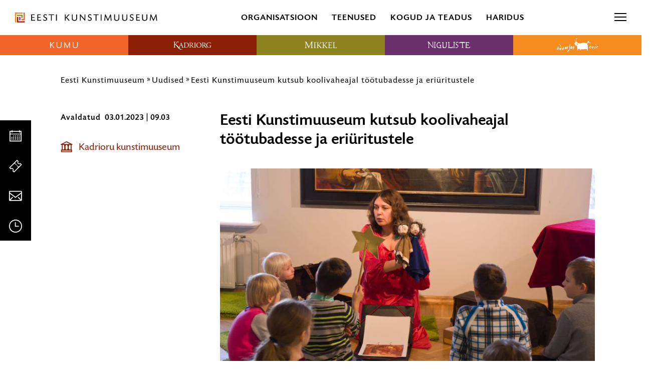

--- FILE ---
content_type: text/html; charset=UTF-8
request_url: https://kunstimuuseum.ekm.ee/eesti-kunstimuuseum-kutsub-koolivaheajal-tootubadesse-ja-eriuritustele/
body_size: 27202
content:
<!DOCTYPE html>
<html class="no-js" lang="et">
<head>
    <meta charset="utf-8">
    <meta name="viewport" content="width=device-width, initial-scale=1">
    <meta http-equiv="X-UA-Compatible" content="IE=Edge">
    <link rel="apple-touch-icon" sizes="180x180" href="https://kunstimuuseum.ekm.ee/wp-content/themes/ekm/inc/theme/favicon/ekm/apple-touch-icon.png">
    <link rel="icon" type="image/png" sizes="32x32" href="https://kunstimuuseum.ekm.ee/wp-content/themes/ekm/inc/theme/favicon/ekm/favicon-32x32.png">
    <link rel="icon" type="image/png" sizes="16x16" href="https://kunstimuuseum.ekm.ee/wp-content/themes/ekm/inc/theme/favicon/ekm/favicon-16x16.png">
    <link rel="manifest" href="https://kunstimuuseum.ekm.ee/wp-content/themes/ekm/inc/theme/favicon/ekm/manifest.json">
    <link rel="mask-icon" href="https://kunstimuuseum.ekm.ee/wp-content/themes/ekm/inc/theme/favicon/ekm/safari-pinned-tab.svg" color="#ffffff">
    <link rel="shortcut icon" href="https://kunstimuuseum.ekm.ee/wp-content/themes/ekm/inc/theme/favicon/ekm/favicon.ico">
    <meta name="msapplication-config" content="https://kunstimuuseum.ekm.ee/wp-content/themes/ekm/inc/theme/favicon/ekm/browserconfig.xml">
    <meta name="theme-color" content="#ffffff">
    <script>(function(H){H.className=H.className.replace(/\bno-js\b/,'js')})(document.documentElement)</script>

            <meta name='robots' content='index, follow, max-image-preview:large, max-snippet:-1, max-video-preview:-1' />
<link rel="alternate" hreflang="et" href="https://kunstimuuseum.ekm.ee/eesti-kunstimuuseum-kutsub-koolivaheajal-tootubadesse-ja-eriuritustele/" />
<link rel="alternate" hreflang="x-default" href="https://kunstimuuseum.ekm.ee/eesti-kunstimuuseum-kutsub-koolivaheajal-tootubadesse-ja-eriuritustele/" />

<!-- Google Tag Manager for WordPress by gtm4wp.com -->
<script data-cfasync="false" data-pagespeed-no-defer>
	var gtm4wp_datalayer_name = "dataLayer";
	var dataLayer = dataLayer || [];
</script>
<!-- End Google Tag Manager for WordPress by gtm4wp.com -->
	<!-- This site is optimized with the Yoast SEO plugin v26.5 - https://yoast.com/wordpress/plugins/seo/ -->
	<title>Eesti Kunstimuuseum kutsub koolivaheajal töötubadesse ja eriüritustele - Eesti Kunstimuuseum</title>
	<link rel="canonical" href="https://kunstimuuseum.ekm.ee/eesti-kunstimuuseum-kutsub-koolivaheajal-tootubadesse-ja-eriuritustele/" />
	<meta property="og:locale" content="et_EE" />
	<meta property="og:type" content="article" />
	<meta property="og:title" content="Eesti Kunstimuuseum kutsub koolivaheajal töötubadesse ja eriüritustele - Eesti Kunstimuuseum" />
	<meta property="og:description" content="Kõik pered on oodatud koolivaheajal Eesti Kunstimuuseumi filiaalidesse, kus pakutakse põnevat programmi nii suurematele kui ka pere kõige pisematele. Eraldi vaheajaks planeeritud peresündmused ootavad ees Kadrioru ja Kumu kunstimuuseumis." />
	<meta property="og:url" content="https://kunstimuuseum.ekm.ee/eesti-kunstimuuseum-kutsub-koolivaheajal-tootubadesse-ja-eriuritustele/" />
	<meta property="og:site_name" content="Eesti Kunstimuuseum" />
	<meta property="article:published_time" content="2023-01-03T07:03:46+00:00" />
	<meta property="og:image" content="https://kunstimuuseum.ekm.ee/wp-content/uploads/2023/01/Kolm-kuningat.jpg" />
	<meta property="og:image:width" content="1920" />
	<meta property="og:image:height" content="1080" />
	<meta property="og:image:type" content="image/jpeg" />
	<meta name="twitter:card" content="summary_large_image" />
	<meta name="twitter:label1" content="Written by" />
	<meta name="twitter:data1" content="" />
	<meta name="twitter:label2" content="Est. reading time" />
	<meta name="twitter:data2" content="2 minutit" />
	<script type="application/ld+json" class="yoast-schema-graph">{"@context":"https://schema.org","@graph":[{"@type":"Article","@id":"https://kunstimuuseum.ekm.ee/eesti-kunstimuuseum-kutsub-koolivaheajal-tootubadesse-ja-eriuritustele/#article","isPartOf":{"@id":"https://kunstimuuseum.ekm.ee/eesti-kunstimuuseum-kutsub-koolivaheajal-tootubadesse-ja-eriuritustele/"},"author":{"name":"","@id":""},"headline":"Eesti Kunstimuuseum kutsub koolivaheajal töötubadesse ja eriüritustele","datePublished":"2023-01-03T07:03:46+00:00","mainEntityOfPage":{"@id":"https://kunstimuuseum.ekm.ee/eesti-kunstimuuseum-kutsub-koolivaheajal-tootubadesse-ja-eriuritustele/"},"wordCount":285,"publisher":{"@id":"https://kunstimuuseum.ekm.ee/#organization"},"image":{"@id":"https://kunstimuuseum.ekm.ee/eesti-kunstimuuseum-kutsub-koolivaheajal-tootubadesse-ja-eriuritustele/#primaryimage"},"thumbnailUrl":"https://kunstimuuseum.ekm.ee/wp-content/uploads/2023/01/Kolm-kuningat.jpg","articleSection":["Uncategorized"],"inLanguage":"et"},{"@type":"WebPage","@id":"https://kunstimuuseum.ekm.ee/eesti-kunstimuuseum-kutsub-koolivaheajal-tootubadesse-ja-eriuritustele/","url":"https://kunstimuuseum.ekm.ee/eesti-kunstimuuseum-kutsub-koolivaheajal-tootubadesse-ja-eriuritustele/","name":"Eesti Kunstimuuseum kutsub koolivaheajal töötubadesse ja eriüritustele - Eesti Kunstimuuseum","isPartOf":{"@id":"https://kunstimuuseum.ekm.ee/#website"},"primaryImageOfPage":{"@id":"https://kunstimuuseum.ekm.ee/eesti-kunstimuuseum-kutsub-koolivaheajal-tootubadesse-ja-eriuritustele/#primaryimage"},"image":{"@id":"https://kunstimuuseum.ekm.ee/eesti-kunstimuuseum-kutsub-koolivaheajal-tootubadesse-ja-eriuritustele/#primaryimage"},"thumbnailUrl":"https://kunstimuuseum.ekm.ee/wp-content/uploads/2023/01/Kolm-kuningat.jpg","datePublished":"2023-01-03T07:03:46+00:00","breadcrumb":{"@id":"https://kunstimuuseum.ekm.ee/eesti-kunstimuuseum-kutsub-koolivaheajal-tootubadesse-ja-eriuritustele/#breadcrumb"},"inLanguage":"et","potentialAction":[{"@type":"ReadAction","target":["https://kunstimuuseum.ekm.ee/eesti-kunstimuuseum-kutsub-koolivaheajal-tootubadesse-ja-eriuritustele/"]}]},{"@type":"ImageObject","inLanguage":"et","@id":"https://kunstimuuseum.ekm.ee/eesti-kunstimuuseum-kutsub-koolivaheajal-tootubadesse-ja-eriuritustele/#primaryimage","url":"https://kunstimuuseum.ekm.ee/wp-content/uploads/2023/01/Kolm-kuningat.jpg","contentUrl":"https://kunstimuuseum.ekm.ee/wp-content/uploads/2023/01/Kolm-kuningat.jpg","width":1920,"height":1080,"caption":"Lapsed Kadrioru kunstimuuseumis. Foto: Eesti Kunstimuuseum"},{"@type":"BreadcrumbList","@id":"https://kunstimuuseum.ekm.ee/eesti-kunstimuuseum-kutsub-koolivaheajal-tootubadesse-ja-eriuritustele/#breadcrumb","itemListElement":[{"@type":"ListItem","position":1,"name":"Home","item":"https://kunstimuuseum.ekm.ee/"},{"@type":"ListItem","position":2,"name":"Uudised","item":"https://kunstimuuseum.ekm.ee/uudised/"},{"@type":"ListItem","position":3,"name":"Eesti Kunstimuuseum kutsub koolivaheajal töötubadesse ja eriüritustele"}]},{"@type":"WebSite","@id":"https://kunstimuuseum.ekm.ee/#website","url":"https://kunstimuuseum.ekm.ee/","name":"Eesti Kunstimuuseum","description":"","publisher":{"@id":"https://kunstimuuseum.ekm.ee/#organization"},"potentialAction":[{"@type":"SearchAction","target":{"@type":"EntryPoint","urlTemplate":"https://kunstimuuseum.ekm.ee/?s={search_term_string}"},"query-input":{"@type":"PropertyValueSpecification","valueRequired":true,"valueName":"search_term_string"}}],"inLanguage":"et"},{"@type":"Organization","@id":"https://kunstimuuseum.ekm.ee/#organization","name":"Eesti Kunstimuuseum","url":"https://kunstimuuseum.ekm.ee/","logo":{"@type":"ImageObject","inLanguage":"et","@id":"https://kunstimuuseum.ekm.ee/#/schema/logo/image/","url":"https://kunstimuuseum.ekm.ee/wp-content/uploads/2019/08/EKM_logo.svg","contentUrl":"https://kunstimuuseum.ekm.ee/wp-content/uploads/2019/08/EKM_logo.svg","caption":"Eesti Kunstimuuseum"},"image":{"@id":"https://kunstimuuseum.ekm.ee/#/schema/logo/image/"}},{"@type":"Person","@id":"","url":"https://kunstimuuseum.ekm.ee/author/"}]}</script>
	<meta property="og:image" content="https://kunstimuuseum.ekm.ee/wp-content/uploads/2023/01/Kolm-kuningat.jpg" />
	<!-- / Yoast SEO plugin. -->


<style id='wp-img-auto-sizes-contain-inline-css' type='text/css'>
img:is([sizes=auto i],[sizes^="auto," i]){contain-intrinsic-size:3000px 1500px}
/*# sourceURL=wp-img-auto-sizes-contain-inline-css */
</style>
<link rel='stylesheet' id='sdm-styles-css' href='https://kunstimuuseum.ekm.ee/wp-content/plugins/simple-download-monitor/css/sdm_wp_styles.css' type='text/css' media='all' />
<style id='classic-theme-styles-inline-css' type='text/css'>
/*! This file is auto-generated */
.wp-block-button__link{color:#fff;background-color:#32373c;border-radius:9999px;box-shadow:none;text-decoration:none;padding:calc(.667em + 2px) calc(1.333em + 2px);font-size:1.125em}.wp-block-file__button{background:#32373c;color:#fff;text-decoration:none}
/*# sourceURL=/wp-includes/css/classic-themes.min.css */
</style>
<link rel='stylesheet' id='global-css' href='https://kunstimuuseum.ekm.ee/wp-content/themes/ekm/inc/theme/css/global.cc3597ec3892afc321e2.min.css' type='text/css' media='all' />

<!-- Google Tag Manager for WordPress by gtm4wp.com -->
<!-- GTM Container placement set to off -->
<script data-cfasync="false" data-pagespeed-no-defer>
	var dataLayer_content = {"pagePostType":"post","pagePostType2":"single-post","pageCategory":["uncategorized"]};
	dataLayer.push( dataLayer_content );
</script>
<script data-cfasync="false" data-pagespeed-no-defer>
	console.warn && console.warn("[GTM4WP] Google Tag Manager container code placement set to OFF !!!");
	console.warn && console.warn("[GTM4WP] Data layer codes are active but GTM container must be loaded using custom coding !!!");
</script>
<!-- End Google Tag Manager for WordPress by gtm4wp.com --><script>
    window.dataLayer = window.dataLayer || [];
    function gtag() {
        dataLayer.push(arguments);
    }
    gtag("consent", "default", {
        ad_storage: "denied",
        ad_user_data: "denied", 
        ad_personalization: "denied",
        analytics_storage: "denied",
        functionality_storage: "denied",
        personalization_storage: "denied",
        security_storage: "granted",
        wait_for_update: 2000,
    });
    gtag("set", "ads_data_redaction", true);
    gtag("set", "url_passthrough", true);
</script><!-- Google Tag Manager --><script>(function(w,d,s,l,i){w[l]=w[l]||[];w[l].push({'gtm.start':
new Date().getTime(),event:'gtm.js'});var f=d.getElementsByTagName(s)[0],
j=d.createElement(s),dl=l!='dataLayer'?'&l='+l:'';j.async=true;j.src=
'https://www.googletagmanager.com/gtm.js?id='+i+dl;f.parentNode.insertBefore(j,f);
})(window,document,'script','dataLayer','GTM-PD6873B');</script><!-- End Google Tag Manager --><!-- Start cookieyes banner --><script id="cookieyes" type="text/javascript" src="https://cdn-cookieyes.com/client_data/9f8d4c030a108a43c78af7d6/script.js"></script><!-- End cookieyes banner -->
<!-- Meta Pixel Code -->
<script type='text/javascript'>
!function(f,b,e,v,n,t,s){if(f.fbq)return;n=f.fbq=function(){n.callMethod?
n.callMethod.apply(n,arguments):n.queue.push(arguments)};if(!f._fbq)f._fbq=n;
n.push=n;n.loaded=!0;n.version='2.0';n.queue=[];t=b.createElement(e);t.async=!0;
t.src=v;s=b.getElementsByTagName(e)[0];s.parentNode.insertBefore(t,s)}(window,
document,'script','https://connect.facebook.net/en_US/fbevents.js?v=next');
</script>
<!-- End Meta Pixel Code -->
<script type='text/javascript'>var url = window.location.origin + '?ob=open-bridge';
            fbq('set', 'openbridge', '340539550511784', url);
fbq('init', '340539550511784', {}, {
    "agent": "wordpress-6.9-4.1.4"
})</script><script type='text/javascript'>
    fbq('track', 'PageView', []);
  </script><link rel="icon" href="https://kunstimuuseum.ekm.ee/wp-content/uploads/2024/10/cropped-300dpi_EKM_meander_rgb-32x32.jpg" sizes="32x32" />
<link rel="icon" href="https://kunstimuuseum.ekm.ee/wp-content/uploads/2024/10/cropped-300dpi_EKM_meander_rgb-192x192.jpg" sizes="192x192" />
<link rel="apple-touch-icon" href="https://kunstimuuseum.ekm.ee/wp-content/uploads/2024/10/cropped-300dpi_EKM_meander_rgb-180x180.jpg" />
<meta name="msapplication-TileImage" content="https://kunstimuuseum.ekm.ee/wp-content/uploads/2024/10/cropped-300dpi_EKM_meander_rgb-270x270.jpg" />

    
    <style>
                                            </style>
<style id='global-styles-inline-css' type='text/css'>
:root{--wp--preset--aspect-ratio--square: 1;--wp--preset--aspect-ratio--4-3: 4/3;--wp--preset--aspect-ratio--3-4: 3/4;--wp--preset--aspect-ratio--3-2: 3/2;--wp--preset--aspect-ratio--2-3: 2/3;--wp--preset--aspect-ratio--16-9: 16/9;--wp--preset--aspect-ratio--9-16: 9/16;--wp--preset--color--black: #000000;--wp--preset--color--cyan-bluish-gray: #abb8c3;--wp--preset--color--white: #ffffff;--wp--preset--color--pale-pink: #f78da7;--wp--preset--color--vivid-red: #cf2e2e;--wp--preset--color--luminous-vivid-orange: #ff6900;--wp--preset--color--luminous-vivid-amber: #fcb900;--wp--preset--color--light-green-cyan: #7bdcb5;--wp--preset--color--vivid-green-cyan: #00d084;--wp--preset--color--pale-cyan-blue: #8ed1fc;--wp--preset--color--vivid-cyan-blue: #0693e3;--wp--preset--color--vivid-purple: #9b51e0;--wp--preset--gradient--vivid-cyan-blue-to-vivid-purple: linear-gradient(135deg,rgb(6,147,227) 0%,rgb(155,81,224) 100%);--wp--preset--gradient--light-green-cyan-to-vivid-green-cyan: linear-gradient(135deg,rgb(122,220,180) 0%,rgb(0,208,130) 100%);--wp--preset--gradient--luminous-vivid-amber-to-luminous-vivid-orange: linear-gradient(135deg,rgb(252,185,0) 0%,rgb(255,105,0) 100%);--wp--preset--gradient--luminous-vivid-orange-to-vivid-red: linear-gradient(135deg,rgb(255,105,0) 0%,rgb(207,46,46) 100%);--wp--preset--gradient--very-light-gray-to-cyan-bluish-gray: linear-gradient(135deg,rgb(238,238,238) 0%,rgb(169,184,195) 100%);--wp--preset--gradient--cool-to-warm-spectrum: linear-gradient(135deg,rgb(74,234,220) 0%,rgb(151,120,209) 20%,rgb(207,42,186) 40%,rgb(238,44,130) 60%,rgb(251,105,98) 80%,rgb(254,248,76) 100%);--wp--preset--gradient--blush-light-purple: linear-gradient(135deg,rgb(255,206,236) 0%,rgb(152,150,240) 100%);--wp--preset--gradient--blush-bordeaux: linear-gradient(135deg,rgb(254,205,165) 0%,rgb(254,45,45) 50%,rgb(107,0,62) 100%);--wp--preset--gradient--luminous-dusk: linear-gradient(135deg,rgb(255,203,112) 0%,rgb(199,81,192) 50%,rgb(65,88,208) 100%);--wp--preset--gradient--pale-ocean: linear-gradient(135deg,rgb(255,245,203) 0%,rgb(182,227,212) 50%,rgb(51,167,181) 100%);--wp--preset--gradient--electric-grass: linear-gradient(135deg,rgb(202,248,128) 0%,rgb(113,206,126) 100%);--wp--preset--gradient--midnight: linear-gradient(135deg,rgb(2,3,129) 0%,rgb(40,116,252) 100%);--wp--preset--font-size--small: 13px;--wp--preset--font-size--medium: 20px;--wp--preset--font-size--large: 36px;--wp--preset--font-size--x-large: 42px;--wp--preset--spacing--20: 0.44rem;--wp--preset--spacing--30: 0.67rem;--wp--preset--spacing--40: 1rem;--wp--preset--spacing--50: 1.5rem;--wp--preset--spacing--60: 2.25rem;--wp--preset--spacing--70: 3.38rem;--wp--preset--spacing--80: 5.06rem;--wp--preset--shadow--natural: 6px 6px 9px rgba(0, 0, 0, 0.2);--wp--preset--shadow--deep: 12px 12px 50px rgba(0, 0, 0, 0.4);--wp--preset--shadow--sharp: 6px 6px 0px rgba(0, 0, 0, 0.2);--wp--preset--shadow--outlined: 6px 6px 0px -3px rgb(255, 255, 255), 6px 6px rgb(0, 0, 0);--wp--preset--shadow--crisp: 6px 6px 0px rgb(0, 0, 0);}:where(.is-layout-flex){gap: 0.5em;}:where(.is-layout-grid){gap: 0.5em;}body .is-layout-flex{display: flex;}.is-layout-flex{flex-wrap: wrap;align-items: center;}.is-layout-flex > :is(*, div){margin: 0;}body .is-layout-grid{display: grid;}.is-layout-grid > :is(*, div){margin: 0;}:where(.wp-block-columns.is-layout-flex){gap: 2em;}:where(.wp-block-columns.is-layout-grid){gap: 2em;}:where(.wp-block-post-template.is-layout-flex){gap: 1.25em;}:where(.wp-block-post-template.is-layout-grid){gap: 1.25em;}.has-black-color{color: var(--wp--preset--color--black) !important;}.has-cyan-bluish-gray-color{color: var(--wp--preset--color--cyan-bluish-gray) !important;}.has-white-color{color: var(--wp--preset--color--white) !important;}.has-pale-pink-color{color: var(--wp--preset--color--pale-pink) !important;}.has-vivid-red-color{color: var(--wp--preset--color--vivid-red) !important;}.has-luminous-vivid-orange-color{color: var(--wp--preset--color--luminous-vivid-orange) !important;}.has-luminous-vivid-amber-color{color: var(--wp--preset--color--luminous-vivid-amber) !important;}.has-light-green-cyan-color{color: var(--wp--preset--color--light-green-cyan) !important;}.has-vivid-green-cyan-color{color: var(--wp--preset--color--vivid-green-cyan) !important;}.has-pale-cyan-blue-color{color: var(--wp--preset--color--pale-cyan-blue) !important;}.has-vivid-cyan-blue-color{color: var(--wp--preset--color--vivid-cyan-blue) !important;}.has-vivid-purple-color{color: var(--wp--preset--color--vivid-purple) !important;}.has-black-background-color{background-color: var(--wp--preset--color--black) !important;}.has-cyan-bluish-gray-background-color{background-color: var(--wp--preset--color--cyan-bluish-gray) !important;}.has-white-background-color{background-color: var(--wp--preset--color--white) !important;}.has-pale-pink-background-color{background-color: var(--wp--preset--color--pale-pink) !important;}.has-vivid-red-background-color{background-color: var(--wp--preset--color--vivid-red) !important;}.has-luminous-vivid-orange-background-color{background-color: var(--wp--preset--color--luminous-vivid-orange) !important;}.has-luminous-vivid-amber-background-color{background-color: var(--wp--preset--color--luminous-vivid-amber) !important;}.has-light-green-cyan-background-color{background-color: var(--wp--preset--color--light-green-cyan) !important;}.has-vivid-green-cyan-background-color{background-color: var(--wp--preset--color--vivid-green-cyan) !important;}.has-pale-cyan-blue-background-color{background-color: var(--wp--preset--color--pale-cyan-blue) !important;}.has-vivid-cyan-blue-background-color{background-color: var(--wp--preset--color--vivid-cyan-blue) !important;}.has-vivid-purple-background-color{background-color: var(--wp--preset--color--vivid-purple) !important;}.has-black-border-color{border-color: var(--wp--preset--color--black) !important;}.has-cyan-bluish-gray-border-color{border-color: var(--wp--preset--color--cyan-bluish-gray) !important;}.has-white-border-color{border-color: var(--wp--preset--color--white) !important;}.has-pale-pink-border-color{border-color: var(--wp--preset--color--pale-pink) !important;}.has-vivid-red-border-color{border-color: var(--wp--preset--color--vivid-red) !important;}.has-luminous-vivid-orange-border-color{border-color: var(--wp--preset--color--luminous-vivid-orange) !important;}.has-luminous-vivid-amber-border-color{border-color: var(--wp--preset--color--luminous-vivid-amber) !important;}.has-light-green-cyan-border-color{border-color: var(--wp--preset--color--light-green-cyan) !important;}.has-vivid-green-cyan-border-color{border-color: var(--wp--preset--color--vivid-green-cyan) !important;}.has-pale-cyan-blue-border-color{border-color: var(--wp--preset--color--pale-cyan-blue) !important;}.has-vivid-cyan-blue-border-color{border-color: var(--wp--preset--color--vivid-cyan-blue) !important;}.has-vivid-purple-border-color{border-color: var(--wp--preset--color--vivid-purple) !important;}.has-vivid-cyan-blue-to-vivid-purple-gradient-background{background: var(--wp--preset--gradient--vivid-cyan-blue-to-vivid-purple) !important;}.has-light-green-cyan-to-vivid-green-cyan-gradient-background{background: var(--wp--preset--gradient--light-green-cyan-to-vivid-green-cyan) !important;}.has-luminous-vivid-amber-to-luminous-vivid-orange-gradient-background{background: var(--wp--preset--gradient--luminous-vivid-amber-to-luminous-vivid-orange) !important;}.has-luminous-vivid-orange-to-vivid-red-gradient-background{background: var(--wp--preset--gradient--luminous-vivid-orange-to-vivid-red) !important;}.has-very-light-gray-to-cyan-bluish-gray-gradient-background{background: var(--wp--preset--gradient--very-light-gray-to-cyan-bluish-gray) !important;}.has-cool-to-warm-spectrum-gradient-background{background: var(--wp--preset--gradient--cool-to-warm-spectrum) !important;}.has-blush-light-purple-gradient-background{background: var(--wp--preset--gradient--blush-light-purple) !important;}.has-blush-bordeaux-gradient-background{background: var(--wp--preset--gradient--blush-bordeaux) !important;}.has-luminous-dusk-gradient-background{background: var(--wp--preset--gradient--luminous-dusk) !important;}.has-pale-ocean-gradient-background{background: var(--wp--preset--gradient--pale-ocean) !important;}.has-electric-grass-gradient-background{background: var(--wp--preset--gradient--electric-grass) !important;}.has-midnight-gradient-background{background: var(--wp--preset--gradient--midnight) !important;}.has-small-font-size{font-size: var(--wp--preset--font-size--small) !important;}.has-medium-font-size{font-size: var(--wp--preset--font-size--medium) !important;}.has-large-font-size{font-size: var(--wp--preset--font-size--large) !important;}.has-x-large-font-size{font-size: var(--wp--preset--font-size--x-large) !important;}
/*# sourceURL=global-styles-inline-css */
</style>
<meta name="generator" content="WP Rocket 3.20.1.2" data-wpr-features="wpr_desktop" /></head>
<body class="wp-singular post-template-default single single-post postid-117133 single-format-standard wp-custom-logo wp-theme-ekm is-ekm ">
            <!-- Google Tag Manager (noscript) --><noscript><iframe title="gtm" src="https://www.googletagmanager.com/ns.html?id=GTM-PD6873B" height="0" width="0" style="display:none;visibility:hidden"></iframe></noscript><!-- End Google Tag Manager (noscript) -->
<!-- Meta Pixel Code -->
<noscript>
<img height="1" width="1" style="display:none" alt="fbpx"
src="https://www.facebook.com/tr?id=340539550511784&ev=PageView&noscript=1" />
</noscript>
<!-- End Meta Pixel Code -->

        <div id="page">
                    <div class="base">
            <ol class="quicklinks h-visually-hidden">
            <li class="quicklinks__item">
            <a class="quicklinks__link" href="#main-content">Liigu postituse sisu juurde</a>
        </li>
    </ol>            
<header class="header-hover js-header-hover js-header-sticky">
    <div class="header-hover__top">
        <div class="logo  header-hover__logo " >
        <a href="https://kunstimuuseum.ekm.ee" class="logo__link">
                        <img src="https://kunstimuuseum.ekm.ee/wp-content/uploads/2019/09/EKM_logo.svg" alt="Eesti Kunstimuuseum" class="logo__img">
                </a>
    </div>
        
<nav class="navigation
     header-hover__mid-navigation  navigation--w-arrows  navigation--uppercase  navigation--h-current " data-dropdown-label=""  aria-label="Peamenüü avanevate alammenüüdega">
            <ul class="navigation__list">
                                            <li
                    class="navigation__item
                                    "
                                            data-target="#57536"
                        data-body="burger-open"
                        data-event="museum-nav.trigger"
                        data-offdelay="200"
                        data-hidesiblings="true"
                                                        >
                    <div class="navigation__link-wrapper" id="nav-title-organisatsioon-57536">
                        <a href="#" class="navigation__link navigation__link--w-icon-after"  aria-expanded="false">
                                                        Organisatsioon
                                                            <svg focusable="false" class="icon  navigation__item-icon navigation__item-icon--after">
    <use xlink:href="https://kunstimuuseum.ekm.ee/wp-content/themes/ekm/inc/theme/svg/global.fdb7605cf4e2504806c9501a9f29b21f.svg#arrow-link"></use>
</svg>
                                                    </a>
                    </div>
                                            <div class="navigation__item-arrow h-brand-bg"></div>
                                    </li>
                                            <li
                    class="navigation__item
                                    "
                                            data-target="#57537"
                        data-body="burger-open"
                        data-event="museum-nav.trigger"
                        data-offdelay="200"
                        data-hidesiblings="true"
                                                        >
                    <div class="navigation__link-wrapper" id="nav-title-teenused-57537">
                        <a href="#" class="navigation__link navigation__link--w-icon-after"  aria-expanded="false">
                                                        Teenused
                                                            <svg focusable="false" class="icon  navigation__item-icon navigation__item-icon--after">
    <use xlink:href="https://kunstimuuseum.ekm.ee/wp-content/themes/ekm/inc/theme/svg/global.fdb7605cf4e2504806c9501a9f29b21f.svg#arrow-link"></use>
</svg>
                                                    </a>
                    </div>
                                            <div class="navigation__item-arrow h-brand-bg"></div>
                                    </li>
                                            <li
                    class="navigation__item
                                    "
                                            data-target="#57538"
                        data-body="burger-open"
                        data-event="museum-nav.trigger"
                        data-offdelay="200"
                        data-hidesiblings="true"
                                                        >
                    <div class="navigation__link-wrapper" id="nav-title-kogud-ja-teadus-57538">
                        <a href="#" class="navigation__link navigation__link--w-icon-after"  aria-expanded="false">
                                                        Kogud ja teadus
                                                            <svg focusable="false" class="icon  navigation__item-icon navigation__item-icon--after">
    <use xlink:href="https://kunstimuuseum.ekm.ee/wp-content/themes/ekm/inc/theme/svg/global.fdb7605cf4e2504806c9501a9f29b21f.svg#arrow-link"></use>
</svg>
                                                    </a>
                    </div>
                                            <div class="navigation__item-arrow h-brand-bg"></div>
                                    </li>
                                            <li
                    class="navigation__item
                                    "
                                            data-target="#91215"
                        data-body="burger-open"
                        data-event="museum-nav.trigger"
                        data-offdelay="200"
                        data-hidesiblings="true"
                                                        >
                    <div class="navigation__link-wrapper" id="nav-title-haridus-91215">
                        <a href="#" class="navigation__link navigation__link--w-icon-after"  aria-expanded="false">
                                                        Haridus
                                                            <svg focusable="false" class="icon  navigation__item-icon navigation__item-icon--after">
    <use xlink:href="https://kunstimuuseum.ekm.ee/wp-content/themes/ekm/inc/theme/svg/global.fdb7605cf4e2504806c9501a9f29b21f.svg#arrow-link"></use>
</svg>
                                                    </a>
                    </div>
                                            <div class="navigation__item-arrow h-brand-bg"></div>
                                    </li>
                    </ul>
    </nav>
        
<nav class="navigation
     header-hover__end-navigation  navigation--w-arrows  navigation--h-current " data-dropdown-label="" >
            <ul class="navigation__list">
                                            <li
                    class="navigation__item
                                    "
                                                        >
                    <div class="navigation__link-wrapper" >
                        <a href="https://kunstimuuseum.ekm.ee/ligipaasetavus/" class="navigation__link navigation__link--w-icon"  >
                                                            <svg focusable="false" class="icon  navigation__item-icon">
    <use xlink:href="https://kunstimuuseum.ekm.ee/wp-content/themes/ekm/inc/theme/svg/global.fdb7605cf4e2504806c9501a9f29b21f.svg#accessibility"></use>
</svg>
                                                        Ligipääsetavus
                                                    </a>
                    </div>
                                            <div class="navigation__item-arrow h-brand-bg"></div>
                                    </li>
                                            <li
                    class="navigation__item
                                    "
                                                        >
                    <div class="navigation__link-wrapper" >
                        <a href="https://pood.ekm.ee/" class="navigation__link navigation__link--w-icon" target="_blank" >
                                                            <svg focusable="false" class="icon  navigation__item-icon">
    <use xlink:href="https://kunstimuuseum.ekm.ee/wp-content/themes/ekm/inc/theme/svg/global.fdb7605cf4e2504806c9501a9f29b21f.svg#shop"></use>
</svg>
                                                        E-pood
                                                    </a>
                    </div>
                                            <div class="navigation__item-arrow h-brand-bg"></div>
                                    </li>
                    </ul>
    </nav>
                    <div class="languages  header-hover__languages">
    <div class="languages__trigger-wrapper">
        <label class="languages__trigger" for="languages">
                                                            <a href="https://kunstimuuseum.ekm.ee/eesti-kunstimuuseum-kutsub-koolivaheajal-tootubadesse-ja-eriuritustele/" class="languages__trigger-text h-clear-button" aria-current="true" aria-label="Eesti" aria-description="Vali keel">
                        Eesti
                        <svg focusable="false" class="icon  languages__icon-chevron">
    <use xlink:href="https://kunstimuuseum.ekm.ee/wp-content/themes/ekm/inc/theme/svg/global.fdb7605cf4e2504806c9501a9f29b21f.svg#arrow-dropdown-small"></use>
</svg>
                    </a>
                                                                </label>
        <input name="languages" aria-hidden="true" class="h-visually-hidden" id="languages" type="checkbox">
        <nav class="languages__nav" aria-live="assertive">
                            <ul class="languages__list">
                                            <li class="languages__item is-current" aria-current="true">
                                                        <a aria-label="Eesti" href="https://kunstimuuseum.ekm.ee/eesti-kunstimuuseum-kutsub-koolivaheajal-tootubadesse-ja-eriuritustele/" class="languages__link" lang="et" hreflang="et">
                                Eesti
                            </a>
                        </li>
                                            <li class="languages__item " >
                                                        <a aria-label="English" href="https://kunstimuuseum.ekm.ee/en/" class="languages__link" lang="en" hreflang="en">
                                English
                            </a>
                        </li>
                                    </ul>
                    </nav>
    </div>
</div>
                <div class="header-hover__search js-toggle-open" data-target="#search-modal" data-body="burger-open burger-open" data-focus="#search-desktop" data-offclick="true" data-close-resize="true" aria-hidden="true">
            


<button  type="button"  class="button header-hover__search-icon button--w-icon  button--icon-only " aria-hidden="true" tabindex="-1" data-brand="">
        <span class="button__text">
        Otsi
            </span>
                        <svg focusable="false" class="icon  button__icon">
    <use xlink:href="https://kunstimuuseum.ekm.ee/wp-content/themes/ekm/inc/theme/svg/global.fdb7605cf4e2504806c9501a9f29b21f.svg#search"></use>
</svg>
            </button>
            <button type="button" class="header-hover__burger" aria-label="menu"><span></span></button>
        </div>
        <button type="button" class="header-hover__burger-mobile js-header-hover__burger" data-target="#header-hover-mobile-menu" data-body="burger-open" aria-label="Toggle menu"><span></span></button>
                        <div id="header-hover-mobile-menu" class="header-hover__mobile-menu">
        <div class="header-hover__mobile-menu-inner">
            

<nav class="navigation-logos
     js-navigation-logos  header-hover__mobile-menu-inner-logos" data-demo="" aria-label="Meie filiaalid">
            <ul class="navigation-logos__items">
                                            <li class="navigation-logos__item
                     navigation-logos__item--color-kumu                                    " data-brand="kumu">
                                        <a href="https://kumu.ekm.ee" class="navigation-logos__link" aria-expanded="false" aria-haspopup="true" aria-controls="kumu-menu-mobile"  aria-label="Kumu kunstimuuseum logo">
                        <div class="logo  navigation-logos__logo " aria-hidden="true">
                        <img src="https://kunstimuuseum.ekm.ee/wp-content/uploads/sites/2/2019/06/kumu.svg" alt="Kumu kunstimuuseum logo" class="logo__img">
            </div>
                        <svg focusable="false" class="icon  navigation-logos__logo-icon">
    <use xlink:href="https://kunstimuuseum.ekm.ee/wp-content/themes/ekm/inc/theme/svg/global.fdb7605cf4e2504806c9501a9f29b21f.svg#arrow-dropdown-small"></use>
</svg>
                        <div class="navigation-logos__arrow"></div>
                    </a>
                </li>
                                            <li class="navigation-logos__item
                     navigation-logos__item--color-kadriorg                                    " data-brand="kadriorg">
                                        <a href="https://kadriorumuuseum.ekm.ee" class="navigation-logos__link" aria-expanded="false" aria-haspopup="true" aria-controls="kadriorg-menu-mobile"  aria-label="Kadrioru kunstimuuseum logo">
                        <div class="logo  navigation-logos__logo " aria-hidden="true">
                        <img src="https://kunstimuuseum.ekm.ee/wp-content/uploads/sites/3/2019/09/kadriorg-header-keskel.svg" alt="Kadrioru kunstimuuseum logo" class="logo__img">
            </div>
                        <svg focusable="false" class="icon  navigation-logos__logo-icon">
    <use xlink:href="https://kunstimuuseum.ekm.ee/wp-content/themes/ekm/inc/theme/svg/global.fdb7605cf4e2504806c9501a9f29b21f.svg#arrow-dropdown-small"></use>
</svg>
                        <div class="navigation-logos__arrow"></div>
                    </a>
                </li>
                                            <li class="navigation-logos__item
                     navigation-logos__item--color-mikkeli                                    " data-brand="mikkeli">
                                        <a href="https://mikkelimuuseum.ekm.ee" class="navigation-logos__link" aria-expanded="false" aria-haspopup="true" aria-controls="mikkeli-menu-mobile"  aria-label="Mikkeli muuseum logo">
                        <div class="logo  navigation-logos__logo " aria-hidden="true">
                        <img src="https://kunstimuuseum.ekm.ee/wp-content/uploads/sites/4/2019/06/mikkeli.svg" alt="Mikkeli muuseum logo" class="logo__img">
            </div>
                        <svg focusable="false" class="icon  navigation-logos__logo-icon">
    <use xlink:href="https://kunstimuuseum.ekm.ee/wp-content/themes/ekm/inc/theme/svg/global.fdb7605cf4e2504806c9501a9f29b21f.svg#arrow-dropdown-small"></use>
</svg>
                        <div class="navigation-logos__arrow"></div>
                    </a>
                </li>
                                            <li class="navigation-logos__item
                     navigation-logos__item--color-niguliste                                    " data-brand="niguliste">
                                        <a href="https://nigulistemuuseum.ekm.ee" class="navigation-logos__link" aria-expanded="false" aria-haspopup="true" aria-controls="niguliste-menu-mobile"  aria-label="Niguliste muuseum logo">
                        <div class="logo  navigation-logos__logo " aria-hidden="true">
                        <img src="https://kunstimuuseum.ekm.ee/wp-content/uploads/sites/5/2019/06/niguliste.svg" alt="Niguliste muuseum logo" class="logo__img">
            </div>
                        <svg focusable="false" class="icon  navigation-logos__logo-icon">
    <use xlink:href="https://kunstimuuseum.ekm.ee/wp-content/themes/ekm/inc/theme/svg/global.fdb7605cf4e2504806c9501a9f29b21f.svg#arrow-dropdown-small"></use>
</svg>
                        <div class="navigation-logos__arrow"></div>
                    </a>
                </li>
                                            <li class="navigation-logos__item
                     navigation-logos__item--color-adamson                                    " data-brand="adamson">
                                        <a href="https://adamson-eric.ekm.ee" class="navigation-logos__link" aria-expanded="false" aria-haspopup="true" aria-controls="adamson-menu-mobile"  aria-label="Adamson-Ericu muuseum logo">
                        <div class="logo  navigation-logos__logo " aria-hidden="true">
                        <img src="https://kunstimuuseum.ekm.ee/wp-content/uploads/sites/6/2019/06/adamson.svg" alt="Adamson-Ericu muuseum logo" class="logo__img">
            </div>
                        <svg focusable="false" class="icon  navigation-logos__logo-icon">
    <use xlink:href="https://kunstimuuseum.ekm.ee/wp-content/themes/ekm/inc/theme/svg/global.fdb7605cf4e2504806c9501a9f29b21f.svg#arrow-dropdown-small"></use>
</svg>
                        <div class="navigation-logos__arrow"></div>
                    </a>
                </li>
                    </ul>
                <div class="navigation-logos__menus">
                                                                            <div id="kumu-menu-mobile" class="navigation-logos__menu-item" data-brand="kumu" >
                    <div class="project-menu">
    <div class="grid">
        <div class="grid__col grid__col--xs-24 grid__col--sm-9 grid__col--lg-5">
            <div class="project-menu__col">
                

<figure class="image  project-menu__image " >
                            <img
        loading="lazy"        src="data:image/svg+xml,%3Csvg%20xmlns%3D%22http%3A%2F%2Fwww.w3.org%2F2000%2Fsvg%22%20viewBox%3D%220%200%20100%20100%22%3E%3C%2Fsvg%3E"
                    data-srcset="https://kunstimuuseum.ekm.ee/wp-content/uploads/sites/2/2019/09/Kumu-hypik-100x100.jpg 100w, https://kunstimuuseum.ekm.ee/wp-content/uploads/sites/2/2019/09/Kumu-hypik-150x150.jpg 150w, https://kunstimuuseum.ekm.ee/wp-content/uploads/sites/2/2019/09/Kumu-hypik-200x200.jpg 200w, https://kunstimuuseum.ekm.ee/wp-content/uploads/sites/2/2019/09/Kumu-hypik-355x355.jpg 355w, https://kunstimuuseum.ekm.ee/wp-content/uploads/sites/2/2019/09/Kumu-hypik-400x400.jpg 400w, https://kunstimuuseum.ekm.ee/wp-content/uploads/sites/2/2019/09/Kumu-hypik-600x600.jpg 600w, https://kunstimuuseum.ekm.ee/wp-content/uploads/sites/2/2019/09/Kumu-hypik-900x900.jpg 900w"
            data-sizes="auto"
                alt=""
                    aria-hidden="true"
                                class="image__img lazyload"    >

    
                    <img aria-hidden="true" alt="empty-image" class="image__img image__img--cover" src="[data-uri]">
    </figure>
            </div>
        </div>
        <div class="grid__col grid__col--xs-24 grid__col--sm-12 grid__col--offset-sm-1 grid__col--lg-6 grid__col--offset-lg-1">
            <div class="project-menu__col">
                <h3 class="project-menu__title">
                    Kumu kunstimuuseum
                </h3>
                <div class="project-menu__content h4">
                    <p>Kumu on Eesti Kunstimuuseumi peahoone ning suurim ja esinduslikem näitusepaik Eestis. Muuseumis saab ülevaate Eesti kunsti eri ajajärkudest – akadeemilisest stiilist modernismini, sovetpopist kaasaegse kunstini. Eraldi vaatamisväärsus on maja moodne arhitektuur.</p>

                </div>
                                    <div class="project-menu__action">
                        


<a  href="https://kumu.ekm.ee"  class="button button--secondary button--w-icon  button--icon-animate " data-brand="">
        <span class="button__text">
        Mine lehele
            </span>
                        <svg focusable="false" class="icon  button__icon">
    <use xlink:href="https://kunstimuuseum.ekm.ee/wp-content/themes/ekm/inc/theme/svg/global.fdb7605cf4e2504806c9501a9f29b21f.svg#arrow-link"></use>
</svg>
            </a>
                    </div>
                            </div>
        </div>
        <div class="grid__col grid__col--xs-24 grid__col--sm-9 grid__col--lg-5 grid__col--offset-lg-1">
            <div class="project-menu__col project-menu__col--info">
                <h3 class="project-menu__title">
                    Avatud
                </h3>
                <div class="project-menu__content">
                                            <table class="project-menu__times">
                            <tbody>
                                                            <tr class="project-menu__times-row">
                                    <td class="project-menu__times-time"> T–K, R–P</td>
                                    <td class="project-menu__times-value">10.00–18.00</td>
                                </tr>
                                                            <tr class="project-menu__times-row">
                                    <td class="project-menu__times-time"> N</td>
                                    <td class="project-menu__times-value">10.00–20.00</td>
                                </tr>
                                                            <tr class="project-menu__times-row">
                                    <td class="project-menu__times-time"> E</td>
                                    <td class="project-menu__times-value">Suletud</td>
                                </tr>
                                                        </tbody>
                        </table>
                                    </div>
                                    <div class="notification-box project-menu__notification notification-box--compact ">
    <div class="notification-box__icon">
        <span class="notification-box__icon-nb">!</span>
    </div>
    <div class="notification-box__content">
                    <div class="notification-box__info">
                                    <div class="notification-box__item">
                        <div class="notification-box__title">
                            <p><span class="TextRun SCXW181238234 BCX8" lang="EN-US" xml:lang="EN-US" data-contrast="auto"><span class="NormalTextRun SpellingErrorV2Themed SCXW181238234 BCX8">Piletite</span> <span class="NormalTextRun SpellingErrorV2Themed SCXW181238234 BCX8">müük</span> <span class="NormalTextRun SpellingErrorV2Themed SCXW181238234 BCX8">lõpeb</span><span class="NormalTextRun SCXW181238234 BCX8"> pool </span><span class="NormalTextRun SpellingErrorV2Themed SCXW181238234 BCX8">tundi</span> <span class="NormalTextRun SpellingErrorV2Themed SCXW181238234 BCX8">enne</span> <span class="NormalTextRun SpellingErrorV2Themed SCXW181238234 BCX8">muuseumi</span> <span class="NormalTextRun SpellingErrorV2Themed SCXW181238234 BCX8">sulgemist</span><span class="NormalTextRun SCXW181238234 BCX8">.</span></span><span class="EOP SCXW181238234 BCX8" data-ccp-props="{&quot;134233117&quot;:false,&quot;134233118&quot;:false,&quot;201341983&quot;:0,&quot;335551550&quot;:0,&quot;335551620&quot;:0,&quot;335559738&quot;:240,&quot;335559739&quot;:240,&quot;335559740&quot;:259}"> </span></p>

                        </div>
                    </div>
                                    <div class="notification-box__item">
                        <div class="notification-box__title">
                            <p>R, 13.02 muuseum avatud 10–17.</p>

                        </div>
                    </div>
                            </div>
                    </div>
</div>
                                            </div>
        </div>
        <div class="grid__col grid__col--xs-24 grid__col--sm-12 grid__col--offset-sm-1 grid__col--lg-4 grid__col--offset-lg-1">
            <div class="project-menu__col project-menu__col--info">
                <h3 class="project-menu__title">
                    Kontakt
                </h3>
                <div class="project-menu__content">
                                            <ul class="project-menu__infos">
                                                            <li class="project-menu__info ">
                                                                            <svg focusable="false" class="icon  project-menu__info-icon">
    <use xlink:href="https://kunstimuuseum.ekm.ee/wp-content/themes/ekm/inc/theme/svg/global.fdb7605cf4e2504806c9501a9f29b21f.svg#location-pin"></use>
</svg>
                                                                        <div class="project-menu__info-text">
                                                                                    Weizenbergi 34 / Valge 1<br>10127 Tallinn
                                                                            </div>
                                </li>
                                                            <li class="project-menu__info ">
                                                                            <svg focusable="false" class="icon  project-menu__info-icon">
    <use xlink:href="https://kunstimuuseum.ekm.ee/wp-content/themes/ekm/inc/theme/svg/global.fdb7605cf4e2504806c9501a9f29b21f.svg#phone"></use>
</svg>
                                                                        <div class="project-menu__info-text">
                                                                                                                                    <a aria-label="+ 3 7 2 & n b s p ; 6 0 2 & n b s p ; 6 0 0 0" href="tel:+372&nbsp;602&nbsp;6000" class="">+372&nbsp;602&nbsp;6000</a>                                                                            </div>
                                </li>
                                                            <li class="project-menu__info project-menu__info--links">
                                                                            <svg focusable="false" class="icon  project-menu__info-icon">
    <use xlink:href="https://kunstimuuseum.ekm.ee/wp-content/themes/ekm/inc/theme/svg/global.fdb7605cf4e2504806c9501a9f29b21f.svg#email"></use>
</svg>
                                                                        <div class="project-menu__info-text">
                                                                                                                                    <noscript><span style="unicode-bidi:bidi-override;direction:rtl;">ee.mke@umuk</span></noscript><script type="text/javascript">var element = document.createElement('div'); element.innerHTML = '<n  uers="znvygb:xhzh@rxz.rr" pynff=" unf-haqreyvar ">xhzh@rxz.rr</n>'.replace(/[a-zA-Z]/g, function(c){return String.fromCharCode((c<="Z"?90:122)>=(c=c.charCodeAt(0)+13)?c:c-26);});document.currentScript.replaceWith(...element.childNodes);</script>,                                                <noscript><span style="unicode-bidi:bidi-override;direction:rtl;">ee.mke@sserp</span></noscript><script type="text/javascript">var element = document.createElement('div'); element.innerHTML = '<n  uers="znvygb:cerff@rxz.rr" pynff=" unf-haqreyvar ">cerff@rxz.rr</n>'.replace(/[a-zA-Z]/g, function(c){return String.fromCharCode((c<="Z"?90:122)>=(c=c.charCodeAt(0)+13)?c:c-26);});document.currentScript.replaceWith(...element.childNodes);</script>                                                                            </div>
                                </li>
                                                    </ul>
                                    </div>
                                    <div class="project-menu__action">
                        


<a  href="https://kunstimuuseum.ekm.ee/piletid/#kumu-kunstimuuseum"  class="button button--w-icon  button--icon-animate " data-brand="">
        <span class="button__text">
        Piletid
            </span>
                        <svg focusable="false" class="icon  button__icon">
    <use xlink:href="https://kunstimuuseum.ekm.ee/wp-content/themes/ekm/inc/theme/svg/global.fdb7605cf4e2504806c9501a9f29b21f.svg#arrow-link"></use>
</svg>
            </a>
                    </div>
                            </div>
        </div>
    </div>
</div>
                    


<button  type="button"  class="button navigation-logos__menu-close js-close-mega-menu button--icon-only button--w-icon " data-brand="">
        <span class="button__text">
        Sulge menüü
            </span>
                        <svg focusable="false" class="icon  button__icon">
    <use xlink:href="https://kunstimuuseum.ekm.ee/wp-content/themes/ekm/inc/theme/svg/global.fdb7605cf4e2504806c9501a9f29b21f.svg#close"></use>
</svg>
            </button>
                </div>
                                                                                            <div id="kadriorg-menu-mobile" class="navigation-logos__menu-item" data-brand="kadriorg" >
                    <div class="project-menu">
    <div class="grid">
        <div class="grid__col grid__col--xs-24 grid__col--sm-9 grid__col--lg-5">
            <div class="project-menu__col">
                

<figure class="image  project-menu__image " title="Kadrioru lossi fassaad">
                            <img
        loading="lazy"        src="data:image/svg+xml,%3Csvg%20xmlns%3D%22http%3A%2F%2Fwww.w3.org%2F2000%2Fsvg%22%20viewBox%3D%220%200%20100%20100%22%3E%3C%2Fsvg%3E"
                    data-srcset="https://kunstimuuseum.ekm.ee/wp-content/uploads/sites/3/2019/07/Kadrioru-loss_dsc3029-w3900-opt-100x100.jpg 100w, https://kunstimuuseum.ekm.ee/wp-content/uploads/sites/3/2019/07/Kadrioru-loss_dsc3029-w3900-opt-150x150.jpg 150w, https://kunstimuuseum.ekm.ee/wp-content/uploads/sites/3/2019/07/Kadrioru-loss_dsc3029-w3900-opt-200x200.jpg 200w, https://kunstimuuseum.ekm.ee/wp-content/uploads/sites/3/2019/07/Kadrioru-loss_dsc3029-w3900-opt-355x355.jpg 355w, https://kunstimuuseum.ekm.ee/wp-content/uploads/sites/3/2019/07/Kadrioru-loss_dsc3029-w3900-opt-400x400.jpg 400w, https://kunstimuuseum.ekm.ee/wp-content/uploads/sites/3/2019/07/Kadrioru-loss_dsc3029-w3900-opt-600x600.jpg 600w, https://kunstimuuseum.ekm.ee/wp-content/uploads/sites/3/2019/07/Kadrioru-loss_dsc3029-w3900-opt-900x900.jpg 900w"
            data-sizes="auto"
                alt="Kadrioru lossi fassaad"
                        title="Kadrioru lossi fassaad"        class="image__img lazyload"    >

    
                <figcaption class="image__caption" title="Kadrioru lossi fassaad">Kadrioru lossi fassaad</figcaption>
                <img aria-hidden="true" alt="empty-image" class="image__img image__img--cover" src="[data-uri]">
    </figure>
            </div>
        </div>
        <div class="grid__col grid__col--xs-24 grid__col--sm-12 grid__col--offset-sm-1 grid__col--lg-6 grid__col--offset-lg-1">
            <div class="project-menu__col">
                <h3 class="project-menu__title">
                    Kadrioru kunstimuuseum
                </h3>
                <div class="project-menu__content h4">
                    <p><span data-contrast="none">Kadrioru kunstimuuseum on ainus varasemale Euroopa ja Vene kunstile pühendatud muuseum Eestis. Vanade meistrite teoste mõtestamine on ka näituste ja haridusprogrammide fookuses. Muuseum asub </span><span data-contrast="none">Kadriorus, </span><span data-contrast="none">Vene tsaari Peeter I jaoks ehitatud barokklossis.</span><span data-ccp-props="{&quot;201341983&quot;:0,&quot;335559739&quot;:0,&quot;335559740&quot;:276}"> </span></p>
<p><span class="TextRun SCXW13397984 BCX0" lang="EN-GB" xml:lang="EN-GB" data-contrast="auto"><span class="NormalTextRun SCXW13397984 BCX0"> </span></span></p>

                </div>
                                    <div class="project-menu__action">
                        


<a  href="https://kadriorumuuseum.ekm.ee"  class="button button--secondary button--w-icon  button--icon-animate " data-brand="">
        <span class="button__text">
        Mine lehele
            </span>
                        <svg focusable="false" class="icon  button__icon">
    <use xlink:href="https://kunstimuuseum.ekm.ee/wp-content/themes/ekm/inc/theme/svg/global.fdb7605cf4e2504806c9501a9f29b21f.svg#arrow-link"></use>
</svg>
            </a>
                    </div>
                            </div>
        </div>
        <div class="grid__col grid__col--xs-24 grid__col--sm-9 grid__col--lg-5 grid__col--offset-lg-1">
            <div class="project-menu__col project-menu__col--info">
                <h3 class="project-menu__title">
                    Avatud
                </h3>
                <div class="project-menu__content">
                                            <table class="project-menu__times">
                            <tbody>
                                                            <tr class="project-menu__times-row">
                                    <td class="project-menu__times-time"> T, N–P</td>
                                    <td class="project-menu__times-value">10.00–18.00</td>
                                </tr>
                                                            <tr class="project-menu__times-row">
                                    <td class="project-menu__times-time"> K</td>
                                    <td class="project-menu__times-value">10.00–20.00</td>
                                </tr>
                                                            <tr class="project-menu__times-row">
                                    <td class="project-menu__times-time"> E</td>
                                    <td class="project-menu__times-value">Suletud</td>
                                </tr>
                                                        </tbody>
                        </table>
                                    </div>
                                    <div class="notification-box project-menu__notification notification-box--compact ">
    <div class="notification-box__icon">
        <span class="notification-box__icon-nb">!</span>
    </div>
    <div class="notification-box__content notification-box__content--dates">
                                            <div class="notification-box__item">
                    <span class="notification-box__title">Muuseum suletud:</span>
                    <span class="notification-box__label">26.01 - 30.01, 07.02</span>
                </div>
                        </div>
</div>
                                            </div>
        </div>
        <div class="grid__col grid__col--xs-24 grid__col--sm-12 grid__col--offset-sm-1 grid__col--lg-4 grid__col--offset-lg-1">
            <div class="project-menu__col project-menu__col--info">
                <h3 class="project-menu__title">
                    Kontakt
                </h3>
                <div class="project-menu__content">
                                            <ul class="project-menu__infos">
                                                            <li class="project-menu__info ">
                                                                            <svg focusable="false" class="icon  project-menu__info-icon">
    <use xlink:href="https://kunstimuuseum.ekm.ee/wp-content/themes/ekm/inc/theme/svg/global.fdb7605cf4e2504806c9501a9f29b21f.svg#location-pin"></use>
</svg>
                                                                        <div class="project-menu__info-text">
                                                                                    A. Weizenbergi 37<br>10127 Tallinn
                                                                            </div>
                                </li>
                                                            <li class="project-menu__info ">
                                                                            <svg focusable="false" class="icon  project-menu__info-icon">
    <use xlink:href="https://kunstimuuseum.ekm.ee/wp-content/themes/ekm/inc/theme/svg/global.fdb7605cf4e2504806c9501a9f29b21f.svg#phone"></use>
</svg>
                                                                        <div class="project-menu__info-text">
                                                                                                                                    <a aria-label="+ 3 7 2 & n b s p ; 6 0 6 & n b s p ; 6 4 0 0" href="tel:+372&nbsp;606&nbsp;6400" class="">+372&nbsp;606&nbsp;6400</a>                                                                            </div>
                                </li>
                                                            <li class="project-menu__info project-menu__info--links">
                                                                            <svg focusable="false" class="icon  project-menu__info-icon">
    <use xlink:href="https://kunstimuuseum.ekm.ee/wp-content/themes/ekm/inc/theme/svg/global.fdb7605cf4e2504806c9501a9f29b21f.svg#email"></use>
</svg>
                                                                        <div class="project-menu__info-text">
                                                                                                                                    <noscript><span style="unicode-bidi:bidi-override;direction:rtl;">ee.mke@groirdak</span></noscript><script type="text/javascript">var element = document.createElement('div'); element.innerHTML = '<n  uers="znvygb:xnqevbet@rxz.rr" pynff=" unf-haqreyvar ">xnqevbet@rxz.rr</n>'.replace(/[a-zA-Z]/g, function(c){return String.fromCharCode((c<="Z"?90:122)>=(c=c.charCodeAt(0)+13)?c:c-26);});document.currentScript.replaceWith(...element.childNodes);</script>,                                                <noscript><span style="unicode-bidi:bidi-override;direction:rtl;">ee.mke@sserp</span></noscript><script type="text/javascript">var element = document.createElement('div'); element.innerHTML = '<n  uers="znvygb:cerff@rxz.rr" pynff=" unf-haqreyvar ">cerff@rxz.rr</n>'.replace(/[a-zA-Z]/g, function(c){return String.fromCharCode((c<="Z"?90:122)>=(c=c.charCodeAt(0)+13)?c:c-26);});document.currentScript.replaceWith(...element.childNodes);</script>                                                                            </div>
                                </li>
                                                    </ul>
                                    </div>
                                    <div class="project-menu__action">
                        


<a  href="https://kunstimuuseum.ekm.ee/piletid/#kadrioru-kunstimuuseum"  class="button button--w-icon  button--icon-animate " data-brand="">
        <span class="button__text">
        Piletid
            </span>
                        <svg focusable="false" class="icon  button__icon">
    <use xlink:href="https://kunstimuuseum.ekm.ee/wp-content/themes/ekm/inc/theme/svg/global.fdb7605cf4e2504806c9501a9f29b21f.svg#arrow-link"></use>
</svg>
            </a>
                    </div>
                            </div>
        </div>
    </div>
</div>
                    


<button  type="button"  class="button navigation-logos__menu-close js-close-mega-menu button--icon-only button--w-icon " data-brand="">
        <span class="button__text">
        Sulge menüü
            </span>
                        <svg focusable="false" class="icon  button__icon">
    <use xlink:href="https://kunstimuuseum.ekm.ee/wp-content/themes/ekm/inc/theme/svg/global.fdb7605cf4e2504806c9501a9f29b21f.svg#close"></use>
</svg>
            </button>
                </div>
                                                                                            <div id="mikkeli-menu-mobile" class="navigation-logos__menu-item" data-brand="mikkeli" >
                    <div class="project-menu">
    <div class="grid">
        <div class="grid__col grid__col--xs-24 grid__col--sm-9 grid__col--lg-5">
            <div class="project-menu__col">
                

<figure class="image  project-menu__image " title="Mikkeli muuseum">
                            <img
        loading="lazy"        src="data:image/svg+xml,%3Csvg%20xmlns%3D%22http%3A%2F%2Fwww.w3.org%2F2000%2Fsvg%22%20viewBox%3D%220%200%20100%20100%22%3E%3C%2Fsvg%3E"
                    data-srcset="https://kunstimuuseum.ekm.ee/wp-content/uploads/sites/4/2019/09/Museum_suvine_crop-100x100.jpg 100w, https://kunstimuuseum.ekm.ee/wp-content/uploads/sites/4/2019/09/Museum_suvine_crop-150x150.jpg 150w, https://kunstimuuseum.ekm.ee/wp-content/uploads/sites/4/2019/09/Museum_suvine_crop-200x200.jpg 200w, https://kunstimuuseum.ekm.ee/wp-content/uploads/sites/4/2019/09/Museum_suvine_crop-355x355.jpg 355w, https://kunstimuuseum.ekm.ee/wp-content/uploads/sites/4/2019/09/Museum_suvine_crop-400x400.jpg 400w, https://kunstimuuseum.ekm.ee/wp-content/uploads/sites/4/2019/09/Museum_suvine_crop-600x600.jpg 600w, https://kunstimuuseum.ekm.ee/wp-content/uploads/sites/4/2019/09/Museum_suvine_crop-900x900.jpg 900w"
            data-sizes="auto"
                alt="Mikkeli muuseum"
                        title="Mikkeli muuseum"        class="image__img lazyload"    >

    
                <figcaption class="image__caption" title="Mikkeli muuseum">Mikkeli muuseum</figcaption>
                <img aria-hidden="true" alt="empty-image" class="image__img image__img--cover" src="[data-uri]">
    </figure>
            </div>
        </div>
        <div class="grid__col grid__col--xs-24 grid__col--sm-12 grid__col--offset-sm-1 grid__col--lg-6 grid__col--offset-lg-1">
            <div class="project-menu__col">
                <h3 class="project-menu__title">
                    Mikkeli muuseum
                </h3>
                <div class="project-menu__content h4">
                    <p>Kadriorus asuv Mikkeli muuseum on pühendatud erakollektsioonide ja kunstikogumise tutvustamisele. Muuseumi püsiväljapaneku moodustab Johannes Mikkeli kogu, vahetuvad näitused toovad publiku ette tänapäevaseid ja ajaloolisi erakollektsioone.</p>

                </div>
                                    <div class="project-menu__action">
                        


<a  href="https://mikkelimuuseum.ekm.ee"  class="button button--secondary button--w-icon  button--icon-animate " data-brand="">
        <span class="button__text">
        Mine lehele
            </span>
                        <svg focusable="false" class="icon  button__icon">
    <use xlink:href="https://kunstimuuseum.ekm.ee/wp-content/themes/ekm/inc/theme/svg/global.fdb7605cf4e2504806c9501a9f29b21f.svg#arrow-link"></use>
</svg>
            </a>
                    </div>
                            </div>
        </div>
        <div class="grid__col grid__col--xs-24 grid__col--sm-9 grid__col--lg-5 grid__col--offset-lg-1">
            <div class="project-menu__col project-menu__col--info">
                <h3 class="project-menu__title">
                    Avatud
                </h3>
                <div class="project-menu__content">
                                            <table class="project-menu__times">
                            <tbody>
                                                            <tr class="project-menu__times-row">
                                    <td class="project-menu__times-time"> T, N–P</td>
                                    <td class="project-menu__times-value">10.00–18.00</td>
                                </tr>
                                                            <tr class="project-menu__times-row">
                                    <td class="project-menu__times-time"> K</td>
                                    <td class="project-menu__times-value">10.00–20.00</td>
                                </tr>
                                                            <tr class="project-menu__times-row">
                                    <td class="project-menu__times-time"> E</td>
                                    <td class="project-menu__times-value">Suletud</td>
                                </tr>
                                                        </tbody>
                        </table>
                                    </div>
                                            </div>
        </div>
        <div class="grid__col grid__col--xs-24 grid__col--sm-12 grid__col--offset-sm-1 grid__col--lg-4 grid__col--offset-lg-1">
            <div class="project-menu__col project-menu__col--info">
                <h3 class="project-menu__title">
                    Kontakt
                </h3>
                <div class="project-menu__content">
                                            <ul class="project-menu__infos">
                                                            <li class="project-menu__info ">
                                                                            <svg focusable="false" class="icon  project-menu__info-icon">
    <use xlink:href="https://kunstimuuseum.ekm.ee/wp-content/themes/ekm/inc/theme/svg/global.fdb7605cf4e2504806c9501a9f29b21f.svg#location-pin"></use>
</svg>
                                                                        <div class="project-menu__info-text">
                                                                                    A. Weizenbergi 28<br>10127 Tallinn
                                                                            </div>
                                </li>
                                                            <li class="project-menu__info ">
                                                                            <svg focusable="false" class="icon  project-menu__info-icon">
    <use xlink:href="https://kunstimuuseum.ekm.ee/wp-content/themes/ekm/inc/theme/svg/global.fdb7605cf4e2504806c9501a9f29b21f.svg#phone"></use>
</svg>
                                                                        <div class="project-menu__info-text">
                                                                                                                                    <a aria-label="+ 3 7 2 & n b s p ; 6 0 6 & n b s p ; 6 4 0 0" href="tel:+372&nbsp;606&nbsp;6400" class="">+372&nbsp;606&nbsp;6400</a>                                                                            </div>
                                </li>
                                                            <li class="project-menu__info project-menu__info--links">
                                                                            <svg focusable="false" class="icon  project-menu__info-icon">
    <use xlink:href="https://kunstimuuseum.ekm.ee/wp-content/themes/ekm/inc/theme/svg/global.fdb7605cf4e2504806c9501a9f29b21f.svg#email"></use>
</svg>
                                                                        <div class="project-menu__info-text">
                                                                                                                                    <noscript><span style="unicode-bidi:bidi-override;direction:rtl;">ee.mke@groirdak</span></noscript><script type="text/javascript">var element = document.createElement('div'); element.innerHTML = '<n  uers="znvygb:xnqevbet@rxz.rr" pynff=" unf-haqreyvar ">xnqevbet@rxz.rr</n>'.replace(/[a-zA-Z]/g, function(c){return String.fromCharCode((c<="Z"?90:122)>=(c=c.charCodeAt(0)+13)?c:c-26);});document.currentScript.replaceWith(...element.childNodes);</script>,                                                <noscript><span style="unicode-bidi:bidi-override;direction:rtl;">ee.mke@sserp</span></noscript><script type="text/javascript">var element = document.createElement('div'); element.innerHTML = '<n  uers="znvygb:cerff@rxz.rr" pynff=" unf-haqreyvar ">cerff@rxz.rr</n>'.replace(/[a-zA-Z]/g, function(c){return String.fromCharCode((c<="Z"?90:122)>=(c=c.charCodeAt(0)+13)?c:c-26);});document.currentScript.replaceWith(...element.childNodes);</script>                                                                            </div>
                                </li>
                                                    </ul>
                                    </div>
                                    <div class="project-menu__action">
                        


<a  href="https://kunstimuuseum.ekm.ee/piletid/#mikkeli-muuseum"  class="button button--w-icon  button--icon-animate " data-brand="">
        <span class="button__text">
        Piletid
            </span>
                        <svg focusable="false" class="icon  button__icon">
    <use xlink:href="https://kunstimuuseum.ekm.ee/wp-content/themes/ekm/inc/theme/svg/global.fdb7605cf4e2504806c9501a9f29b21f.svg#arrow-link"></use>
</svg>
            </a>
                    </div>
                            </div>
        </div>
    </div>
</div>
                    


<button  type="button"  class="button navigation-logos__menu-close js-close-mega-menu button--icon-only button--w-icon " data-brand="">
        <span class="button__text">
        Sulge menüü
            </span>
                        <svg focusable="false" class="icon  button__icon">
    <use xlink:href="https://kunstimuuseum.ekm.ee/wp-content/themes/ekm/inc/theme/svg/global.fdb7605cf4e2504806c9501a9f29b21f.svg#close"></use>
</svg>
            </button>
                </div>
                                                                                            <div id="niguliste-menu-mobile" class="navigation-logos__menu-item" data-brand="niguliste" >
                    <div class="project-menu">
    <div class="grid">
        <div class="grid__col grid__col--xs-24 grid__col--sm-9 grid__col--lg-5">
            <div class="project-menu__col">
                

<figure class="image  project-menu__image " >
                            <img
        loading="lazy"        src="data:image/svg+xml,%3Csvg%20xmlns%3D%22http%3A%2F%2Fwww.w3.org%2F2000%2Fsvg%22%20viewBox%3D%220%200%20100%20100%22%3E%3C%2Fsvg%3E"
                    data-srcset="https://kunstimuuseum.ekm.ee/wp-content/uploads/sites/5/2024/08/DJI_0622-100x100.jpg 100w, https://kunstimuuseum.ekm.ee/wp-content/uploads/sites/5/2024/08/DJI_0622-150x150.jpg 150w, https://kunstimuuseum.ekm.ee/wp-content/uploads/sites/5/2024/08/DJI_0622-200x200.jpg 200w, https://kunstimuuseum.ekm.ee/wp-content/uploads/sites/5/2024/08/DJI_0622-355x355.jpg 355w, https://kunstimuuseum.ekm.ee/wp-content/uploads/sites/5/2024/08/DJI_0622-400x400.jpg 400w, https://kunstimuuseum.ekm.ee/wp-content/uploads/sites/5/2024/08/DJI_0622-600x600.jpg 600w, https://kunstimuuseum.ekm.ee/wp-content/uploads/sites/5/2024/08/DJI_0622-900x900.jpg 900w"
            data-sizes="auto"
                alt=""
                    aria-hidden="true"
                                class="image__img lazyload"    >

    
                    <img aria-hidden="true" alt="empty-image" class="image__img image__img--cover" src="[data-uri]">
    </figure>
            </div>
        </div>
        <div class="grid__col grid__col--xs-24 grid__col--sm-12 grid__col--offset-sm-1 grid__col--lg-6 grid__col--offset-lg-1">
            <div class="project-menu__col">
                <h3 class="project-menu__title">
                    Niguliste muuseum
                </h3>
                <div class="project-menu__content h4">
                    <p><span data-contrast="auto">Tallinna </span><span data-contrast="auto">vanalinnas</span> <span data-contrast="auto">asuv</span><span data-contrast="auto"> Niguliste </span><span data-contrast="auto">muuseum</span><span data-contrast="auto"> on </span><span data-contrast="auto">üks</span> <span data-contrast="auto">väheseid</span> <span data-contrast="auto">Põhja-Euroopa</span> <span data-contrast="auto">muuseume</span><span data-contrast="auto">, mis </span><span data-contrast="auto">paikneb</span> <span data-contrast="auto">endises</span> <span data-contrast="auto">sakraalhoones</span><span data-contrast="auto">, </span><span data-contrast="auto">võimaldades</span> <span data-contrast="auto">keskaegset</span><span data-contrast="auto"> ja </span><span data-contrast="auto">varauusaegset</span> <span data-contrast="auto">kirikukunsti</span> <span data-contrast="auto">esitleda</span> <span data-contrast="auto">ajaloolises</span> <span data-contrast="auto">keskkonnas</span><span data-contrast="auto">. </span><span data-contrast="auto">Muuseumis</span><span data-contrast="auto"> on </span><span data-contrast="auto">hoiul</span> <span data-contrast="auto">Eesti</span> <span data-contrast="auto">kõige</span> <span data-contrast="auto">väärtuslikum</span><span data-contrast="auto"> ja </span><span data-contrast="auto">suurem</span> <span data-contrast="auto">kirikukunsti</span><span data-contrast="auto">kogu</span><span data-contrast="auto">.</span><span data-ccp-props="{&quot;201341983&quot;:0,&quot;335559739&quot;:200,&quot;335559740&quot;:276}"> </span></p>

                </div>
                                    <div class="project-menu__action">
                        


<a  href="https://nigulistemuuseum.ekm.ee"  class="button button--secondary button--w-icon  button--icon-animate " data-brand="">
        <span class="button__text">
        Mine lehele
            </span>
                        <svg focusable="false" class="icon  button__icon">
    <use xlink:href="https://kunstimuuseum.ekm.ee/wp-content/themes/ekm/inc/theme/svg/global.fdb7605cf4e2504806c9501a9f29b21f.svg#arrow-link"></use>
</svg>
            </a>
                    </div>
                            </div>
        </div>
        <div class="grid__col grid__col--xs-24 grid__col--sm-9 grid__col--lg-5 grid__col--offset-lg-1">
            <div class="project-menu__col project-menu__col--info">
                <h3 class="project-menu__title">
                    Avatud
                </h3>
                <div class="project-menu__content">
                                            <table class="project-menu__times">
                            <tbody>
                                                            <tr class="project-menu__times-row">
                                    <td class="project-menu__times-time"> T–P</td>
                                    <td class="project-menu__times-value">10–18</td>
                                </tr>
                                                            <tr class="project-menu__times-row">
                                    <td class="project-menu__times-time"> E</td>
                                    <td class="project-menu__times-value">Suletud</td>
                                </tr>
                                                        </tbody>
                        </table>
                                    </div>
                                            </div>
        </div>
        <div class="grid__col grid__col--xs-24 grid__col--sm-12 grid__col--offset-sm-1 grid__col--lg-4 grid__col--offset-lg-1">
            <div class="project-menu__col project-menu__col--info">
                <h3 class="project-menu__title">
                    Kontakt
                </h3>
                <div class="project-menu__content">
                                            <ul class="project-menu__infos">
                                                            <li class="project-menu__info ">
                                                                            <svg focusable="false" class="icon  project-menu__info-icon">
    <use xlink:href="https://kunstimuuseum.ekm.ee/wp-content/themes/ekm/inc/theme/svg/global.fdb7605cf4e2504806c9501a9f29b21f.svg#location-pin"></use>
</svg>
                                                                        <div class="project-menu__info-text">
                                                                                    Niguliste 3<br>10130 Tallinn
                                                                            </div>
                                </li>
                                                            <li class="project-menu__info ">
                                                                            <svg focusable="false" class="icon  project-menu__info-icon">
    <use xlink:href="https://kunstimuuseum.ekm.ee/wp-content/themes/ekm/inc/theme/svg/global.fdb7605cf4e2504806c9501a9f29b21f.svg#phone"></use>
</svg>
                                                                        <div class="project-menu__info-text">
                                                                                                                                    <a aria-label="+ 3 7 2 & n b s p ; 5 6 8 2 & n b s p ; 3 7 2 3" href="tel:+372&nbsp;5682&nbsp;3723" class="">+372&nbsp;5682&nbsp;3723</a>                                                                            </div>
                                </li>
                                                            <li class="project-menu__info project-menu__info--links">
                                                                            <svg focusable="false" class="icon  project-menu__info-icon">
    <use xlink:href="https://kunstimuuseum.ekm.ee/wp-content/themes/ekm/inc/theme/svg/global.fdb7605cf4e2504806c9501a9f29b21f.svg#email"></use>
</svg>
                                                                        <div class="project-menu__info-text">
                                                                                                                                    <noscript><span style="unicode-bidi:bidi-override;direction:rtl;">ee.mke@etsilugin</span></noscript><script type="text/javascript">var element = document.createElement('div'); element.innerHTML = '<n  uers="znvygb:avthyvfgr@rxz.rr" pynff=" unf-haqreyvar ">avthyvfgr@rxz.rr</n>'.replace(/[a-zA-Z]/g, function(c){return String.fromCharCode((c<="Z"?90:122)>=(c=c.charCodeAt(0)+13)?c:c-26);});document.currentScript.replaceWith(...element.childNodes);</script>,                                                <noscript><span style="unicode-bidi:bidi-override;direction:rtl;">ee.mke@sserp</span></noscript><script type="text/javascript">var element = document.createElement('div'); element.innerHTML = '<n  uers="znvygb:cerff@rxz.rr" pynff=" unf-haqreyvar ">cerff@rxz.rr</n>'.replace(/[a-zA-Z]/g, function(c){return String.fromCharCode((c<="Z"?90:122)>=(c=c.charCodeAt(0)+13)?c:c-26);});document.currentScript.replaceWith(...element.childNodes);</script>                                                                            </div>
                                </li>
                                                    </ul>
                                    </div>
                                    <div class="project-menu__action">
                        


<a  href="https://kunstimuuseum.ekm.ee/piletid/#niguliste-muuseum"  class="button button--w-icon  button--icon-animate " data-brand="">
        <span class="button__text">
        Piletid
            </span>
                        <svg focusable="false" class="icon  button__icon">
    <use xlink:href="https://kunstimuuseum.ekm.ee/wp-content/themes/ekm/inc/theme/svg/global.fdb7605cf4e2504806c9501a9f29b21f.svg#arrow-link"></use>
</svg>
            </a>
                    </div>
                            </div>
        </div>
    </div>
</div>
                    


<button  type="button"  class="button navigation-logos__menu-close js-close-mega-menu button--icon-only button--w-icon " data-brand="">
        <span class="button__text">
        Sulge menüü
            </span>
                        <svg focusable="false" class="icon  button__icon">
    <use xlink:href="https://kunstimuuseum.ekm.ee/wp-content/themes/ekm/inc/theme/svg/global.fdb7605cf4e2504806c9501a9f29b21f.svg#close"></use>
</svg>
            </button>
                </div>
                                                                                            <div id="adamson-menu-mobile" class="navigation-logos__menu-item" data-brand="adamson" >
                    <div class="project-menu">
    <div class="grid">
        <div class="grid__col grid__col--xs-24 grid__col--sm-9 grid__col--lg-5">
            <div class="project-menu__col">
                

<figure class="image  project-menu__image " >
                            <img
        loading="lazy"        src="data:image/svg+xml,%3Csvg%20xmlns%3D%22http%3A%2F%2Fwww.w3.org%2F2000%2Fsvg%22%20viewBox%3D%220%200%20100%20100%22%3E%3C%2Fsvg%3E"
                    data-srcset="https://kunstimuuseum.ekm.ee/wp-content/uploads/sites/6/2024/08/Adamson-Eric_ruut_TUN5802-100x100.jpg 100w, https://kunstimuuseum.ekm.ee/wp-content/uploads/sites/6/2024/08/Adamson-Eric_ruut_TUN5802-300x300.jpg 300w, https://kunstimuuseum.ekm.ee/wp-content/uploads/sites/6/2024/08/Adamson-Eric_ruut_TUN5802-1024x1024.jpg 1024w, https://kunstimuuseum.ekm.ee/wp-content/uploads/sites/6/2024/08/Adamson-Eric_ruut_TUN5802-150x150.jpg 150w, https://kunstimuuseum.ekm.ee/wp-content/uploads/sites/6/2024/08/Adamson-Eric_ruut_TUN5802-768x768.jpg 768w, https://kunstimuuseum.ekm.ee/wp-content/uploads/sites/6/2024/08/Adamson-Eric_ruut_TUN5802-1536x1536.jpg 1536w, https://kunstimuuseum.ekm.ee/wp-content/uploads/sites/6/2024/08/Adamson-Eric_ruut_TUN5802-200x200.jpg 200w, https://kunstimuuseum.ekm.ee/wp-content/uploads/sites/6/2024/08/Adamson-Eric_ruut_TUN5802-355x355.jpg 355w, https://kunstimuuseum.ekm.ee/wp-content/uploads/sites/6/2024/08/Adamson-Eric_ruut_TUN5802-400x400.jpg 400w, https://kunstimuuseum.ekm.ee/wp-content/uploads/sites/6/2024/08/Adamson-Eric_ruut_TUN5802-600x600.jpg 600w, https://kunstimuuseum.ekm.ee/wp-content/uploads/sites/6/2024/08/Adamson-Eric_ruut_TUN5802-900x900.jpg 900w, https://kunstimuuseum.ekm.ee/wp-content/uploads/sites/6/2024/08/Adamson-Eric_ruut_TUN5802.jpg 1920w"
            data-sizes="auto"
                alt=""
                    aria-hidden="true"
                                class="image__img lazyload"    >

    
                    <img aria-hidden="true" alt="empty-image" class="image__img image__img--cover" src="[data-uri]">
    </figure>
            </div>
        </div>
        <div class="grid__col grid__col--xs-24 grid__col--sm-12 grid__col--offset-sm-1 grid__col--lg-6 grid__col--offset-lg-1">
            <div class="project-menu__col">
                <h3 class="project-menu__title">
                    Adamson-Ericu muuseum
                </h3>
                <div class="project-menu__content h4">
                    <p><span data-ccp-props="{&quot;201341983&quot;:0,&quot;335559739&quot;:0,&quot;335559740&quot;:240}">Tallinna vanalinnas asuva Adamson-Ericu muuseumi püsiekspositsioon annab ülevaate ühe mitmekülgsema eesti kunstniku Adamson-Ericu (1902‒1968) loomingust. Lisaks toimub aastas kaks kuni kolm vahetuvat näitust erinevatel teemadel. </span></p>

                </div>
                                    <div class="project-menu__action">
                        


<a  href="https://adamson-eric.ekm.ee"  class="button button--secondary button--w-icon  button--icon-animate " data-brand="">
        <span class="button__text">
        Mine lehele
            </span>
                        <svg focusable="false" class="icon  button__icon">
    <use xlink:href="https://kunstimuuseum.ekm.ee/wp-content/themes/ekm/inc/theme/svg/global.fdb7605cf4e2504806c9501a9f29b21f.svg#arrow-link"></use>
</svg>
            </a>
                    </div>
                            </div>
        </div>
        <div class="grid__col grid__col--xs-24 grid__col--sm-9 grid__col--lg-5 grid__col--offset-lg-1">
            <div class="project-menu__col project-menu__col--info">
                <h3 class="project-menu__title">
                    Avatud
                </h3>
                <div class="project-menu__content">
                                            <table class="project-menu__times">
                            <tbody>
                                                            <tr class="project-menu__times-row">
                                    <td class="project-menu__times-time"> T–P</td>
                                    <td class="project-menu__times-value">10.00–18.00</td>
                                </tr>
                                                            <tr class="project-menu__times-row">
                                    <td class="project-menu__times-time"> E</td>
                                    <td class="project-menu__times-value">Suletud</td>
                                </tr>
                                                        </tbody>
                        </table>
                                    </div>
                                            </div>
        </div>
        <div class="grid__col grid__col--xs-24 grid__col--sm-12 grid__col--offset-sm-1 grid__col--lg-4 grid__col--offset-lg-1">
            <div class="project-menu__col project-menu__col--info">
                <h3 class="project-menu__title">
                    Kontakt
                </h3>
                <div class="project-menu__content">
                                            <ul class="project-menu__infos">
                                                            <li class="project-menu__info ">
                                                                            <svg focusable="false" class="icon  project-menu__info-icon">
    <use xlink:href="https://kunstimuuseum.ekm.ee/wp-content/themes/ekm/inc/theme/svg/global.fdb7605cf4e2504806c9501a9f29b21f.svg#location-pin"></use>
</svg>
                                                                        <div class="project-menu__info-text">
                                                                                    Lühike jalg 3<br>10130 Tallinn
                                                                            </div>
                                </li>
                                                            <li class="project-menu__info ">
                                                                            <svg focusable="false" class="icon  project-menu__info-icon">
    <use xlink:href="https://kunstimuuseum.ekm.ee/wp-content/themes/ekm/inc/theme/svg/global.fdb7605cf4e2504806c9501a9f29b21f.svg#phone"></use>
</svg>
                                                                        <div class="project-menu__info-text">
                                                                                                                                    <a aria-label="+ 3 7 2 & n b s p ; 6 4 4 & n b s p ; 5 8 3 8" href="tel:+372&nbsp;644&nbsp;5838" class="">+372&nbsp;644&nbsp;5838</a>                                                                            </div>
                                </li>
                                                            <li class="project-menu__info project-menu__info--links">
                                                                            <svg focusable="false" class="icon  project-menu__info-icon">
    <use xlink:href="https://kunstimuuseum.ekm.ee/wp-content/themes/ekm/inc/theme/svg/global.fdb7605cf4e2504806c9501a9f29b21f.svg#email"></use>
</svg>
                                                                        <div class="project-menu__info-text">
                                                                                                                                    <noscript><span style="unicode-bidi:bidi-override;direction:rtl;">ee.mke@cire-nosmada</span></noscript><script type="text/javascript">var element = document.createElement('div'); element.innerHTML = '<n  uers="znvygb:nqnzfba-revp@rxz.rr" pynff=" unf-haqreyvar ">nqnzfba-revp@rxz.rr</n>'.replace(/[a-zA-Z]/g, function(c){return String.fromCharCode((c<="Z"?90:122)>=(c=c.charCodeAt(0)+13)?c:c-26);});document.currentScript.replaceWith(...element.childNodes);</script>,                                                <noscript><span style="unicode-bidi:bidi-override;direction:rtl;">ee.mke@sserp</span></noscript><script type="text/javascript">var element = document.createElement('div'); element.innerHTML = '<n  uers="znvygb:cerff@rxz.rr" pynff=" unf-haqreyvar ">cerff@rxz.rr</n>'.replace(/[a-zA-Z]/g, function(c){return String.fromCharCode((c<="Z"?90:122)>=(c=c.charCodeAt(0)+13)?c:c-26);});document.currentScript.replaceWith(...element.childNodes);</script>                                                                            </div>
                                </li>
                                                    </ul>
                                    </div>
                                    <div class="project-menu__action">
                        


<a  href="https://kunstimuuseum.ekm.ee/piletid/#adamson-ericu-muuseum"  class="button button--w-icon  button--icon-animate " data-brand="">
        <span class="button__text">
        Piletid
            </span>
                        <svg focusable="false" class="icon  button__icon">
    <use xlink:href="https://kunstimuuseum.ekm.ee/wp-content/themes/ekm/inc/theme/svg/global.fdb7605cf4e2504806c9501a9f29b21f.svg#arrow-link"></use>
</svg>
            </a>
                    </div>
                            </div>
        </div>
    </div>
</div>
                    


<button  type="button"  class="button navigation-logos__menu-close js-close-mega-menu button--icon-only button--w-icon " data-brand="">
        <span class="button__text">
        Sulge menüü
            </span>
                        <svg focusable="false" class="icon  button__icon">
    <use xlink:href="https://kunstimuuseum.ekm.ee/wp-content/themes/ekm/inc/theme/svg/global.fdb7605cf4e2504806c9501a9f29b21f.svg#close"></use>
</svg>
            </button>
                </div>
                                    </div>
    </nav>
            <div class="one-field-form header-hover-menu__mobile-search-form">
    <form role="search" class="one-field-form__form" action="https://kunstimuuseum.ekm.ee" method="get">
        <div class="one-field-form-field">
    
<div class="textfield
     textfield--no-label header-hover-menu__mobile-search">
    <div class="textfield__inner">
        <label class="textfield__label " for="search-mobile">
            
        </label>
        <div class="textfield__input-wrapper">
                                        <div class="textfield__placeholder">
                    Otsi...
                </div>
                                        <input
                    class="textfield__input"
                    type="text"
                    id="search-mobile"
                    name="s"
                    value=""
                                        
                    
                >
                    </div>
    </div>
        </div>
    


<button  type="submit"  class="button one-field-form__btn button--w-icon  button--icon-only " data-brand="">
        <span class="button__text">
        Otsi
            </span>
                        <svg focusable="false" class="icon  button__icon">
    <use xlink:href="https://kunstimuuseum.ekm.ee/wp-content/themes/ekm/inc/theme/svg/global.fdb7605cf4e2504806c9501a9f29b21f.svg#search"></use>
</svg>
            </button>
</div>
    </form>
</div>
            <div class="header-hover__mobile-navigation">
                
<nav class="navigation
     header-hover__mobile-mid-navigation  navigation--bold  navigation--uppercase " data-dropdown-label=""  aria-label="Peamenüü avanevate alammenüüdega">
            <ul class="navigation__list">
                                            <li
                    class="navigation__item
                                    "
                                            data-target="#57536-mobilemenu"
                        data-body="burger-open"
                        data-event="museum-nav.trigger"
                        data-offdelay="200"
                        data-hidesiblings="true"
                                                        >
                    <div class="navigation__link-wrapper" id="nav-title-organisatsioon-57536-mobilemenu">
                        <a href="#" class="navigation__link navigation__link--w-icon-after"  aria-expanded="false">
                                                        Organisatsioon
                                                            <svg focusable="false" class="icon  navigation__item-icon navigation__item-icon--after">
    <use xlink:href="https://kunstimuuseum.ekm.ee/wp-content/themes/ekm/inc/theme/svg/global.fdb7605cf4e2504806c9501a9f29b21f.svg#arrow-link"></use>
</svg>
                                                    </a>
                    </div>
                                    </li>
                                            <li
                    class="navigation__item
                                    "
                                            data-target="#57537-mobilemenu"
                        data-body="burger-open"
                        data-event="museum-nav.trigger"
                        data-offdelay="200"
                        data-hidesiblings="true"
                                                        >
                    <div class="navigation__link-wrapper" id="nav-title-teenused-57537-mobilemenu">
                        <a href="#" class="navigation__link navigation__link--w-icon-after"  aria-expanded="false">
                                                        Teenused
                                                            <svg focusable="false" class="icon  navigation__item-icon navigation__item-icon--after">
    <use xlink:href="https://kunstimuuseum.ekm.ee/wp-content/themes/ekm/inc/theme/svg/global.fdb7605cf4e2504806c9501a9f29b21f.svg#arrow-link"></use>
</svg>
                                                    </a>
                    </div>
                                    </li>
                                            <li
                    class="navigation__item
                                    "
                                            data-target="#57538-mobilemenu"
                        data-body="burger-open"
                        data-event="museum-nav.trigger"
                        data-offdelay="200"
                        data-hidesiblings="true"
                                                        >
                    <div class="navigation__link-wrapper" id="nav-title-kogud-ja-teadus-57538-mobilemenu">
                        <a href="#" class="navigation__link navigation__link--w-icon-after"  aria-expanded="false">
                                                        Kogud ja teadus
                                                            <svg focusable="false" class="icon  navigation__item-icon navigation__item-icon--after">
    <use xlink:href="https://kunstimuuseum.ekm.ee/wp-content/themes/ekm/inc/theme/svg/global.fdb7605cf4e2504806c9501a9f29b21f.svg#arrow-link"></use>
</svg>
                                                    </a>
                    </div>
                                    </li>
                                            <li
                    class="navigation__item
                                    "
                                            data-target="#91215-mobilemenu"
                        data-body="burger-open"
                        data-event="museum-nav.trigger"
                        data-offdelay="200"
                        data-hidesiblings="true"
                                                        >
                    <div class="navigation__link-wrapper" id="nav-title-haridus-91215-mobilemenu">
                        <a href="#" class="navigation__link navigation__link--w-icon-after"  aria-expanded="false">
                                                        Haridus
                                                            <svg focusable="false" class="icon  navigation__item-icon navigation__item-icon--after">
    <use xlink:href="https://kunstimuuseum.ekm.ee/wp-content/themes/ekm/inc/theme/svg/global.fdb7605cf4e2504806c9501a9f29b21f.svg#arrow-link"></use>
</svg>
                                                    </a>
                    </div>
                                    </li>
                    </ul>
    </nav>
                <div class="header-hover__mobile-megamenus-wrapper">
                                                                    <div class="header-hover__mobile-navigation-item" id="57536-mobilemenu">
                                <div class="header-hover__mobile-navigation-title">
                                    


<button  type="button"  class="button header-hover__mobile-navigation-back js-header-hover-back button--link button--w-icon  button--w-icon-left " data-brand="">
        <span class="button__text">
        Organisatsioon
            </span>
                        <svg focusable="false" class="icon  button__icon">
    <use xlink:href="https://kunstimuuseum.ekm.ee/wp-content/themes/ekm/inc/theme/svg/global.fdb7605cf4e2504806c9501a9f29b21f.svg#arrow-flip"></use>
</svg>
            </button>
                                </div>
                                
<nav class="    second-nav" aria-labelledby="nav-title-organisatsioon-57536">
            <div class="second-nav__col">
            <div class="second-nav__col-inner">
                <h3 class="second-nav__col-title no-title-styles">
                    Muuseumist
                </h3>
                <ul class="second-nav__col-nav"  aria-label="Muuseumi info">
                                            <li class="second-nav__col-item">
                            <a href="https://kunstimuuseum.ekm.ee/avatud-naitused/"  class="second-nav__col-link has-icon">
                                Näitused
                                                                    <svg focusable="false" class="icon  second-nav__col-link-icon">
    <use xlink:href="https://kunstimuuseum.ekm.ee/wp-content/themes/ekm/inc/theme/svg/global.fdb7605cf4e2504806c9501a9f29b21f.svg#arrow-link"></use>
</svg>
                                                            </a>
                        </li>
                                            <li class="second-nav__col-item">
                            <a href="https://kunstimuuseum.ekm.ee/eesti-kunstimuuseum/"  class="second-nav__col-link has-icon">
                                Tutvustus
                                                                    <svg focusable="false" class="icon  second-nav__col-link-icon">
    <use xlink:href="https://kunstimuuseum.ekm.ee/wp-content/themes/ekm/inc/theme/svg/global.fdb7605cf4e2504806c9501a9f29b21f.svg#arrow-link"></use>
</svg>
                                                            </a>
                        </li>
                                            <li class="second-nav__col-item">
                            <a href="https://kunstimuuseum.ekm.ee/pohidokumendid/"  class="second-nav__col-link has-icon">
                                Dokumendid
                                                                    <svg focusable="false" class="icon  second-nav__col-link-icon">
    <use xlink:href="https://kunstimuuseum.ekm.ee/wp-content/themes/ekm/inc/theme/svg/global.fdb7605cf4e2504806c9501a9f29b21f.svg#arrow-link"></use>
</svg>
                                                            </a>
                        </li>
                                            <li class="second-nav__col-item">
                            <a href="https://kunstimuuseum.ekm.ee/kestlik-muuseum/"  class="second-nav__col-link has-icon">
                                Kestlik muuseum
                                                                    <svg focusable="false" class="icon  second-nav__col-link-icon">
    <use xlink:href="https://kunstimuuseum.ekm.ee/wp-content/themes/ekm/inc/theme/svg/global.fdb7605cf4e2504806c9501a9f29b21f.svg#arrow-link"></use>
</svg>
                                                            </a>
                        </li>
                                    </ul>
            </div>
        </div>
            <div class="second-nav__col">
            <div class="second-nav__col-inner">
                <h3 class="second-nav__col-title no-title-styles">
                    Inimesed
                </h3>
                <ul class="second-nav__col-nav"  aria-label="Muuseumi inimesed">
                                            <li class="second-nav__col-item">
                            <a href="https://kunstimuuseum.ekm.ee/eesti-kunstimuuseumi-tootajad/"  class="second-nav__col-link has-icon">
                                Töötajad
                                                                    <svg focusable="false" class="icon  second-nav__col-link-icon">
    <use xlink:href="https://kunstimuuseum.ekm.ee/wp-content/themes/ekm/inc/theme/svg/global.fdb7605cf4e2504806c9501a9f29b21f.svg#arrow-link"></use>
</svg>
                                                            </a>
                        </li>
                                            <li class="second-nav__col-item">
                            <a href="https://kunstimuuseum.ekm.ee/toopakkumised/"  class="second-nav__col-link has-icon">
                                Tööpakkumised
                                                                    <svg focusable="false" class="icon  second-nav__col-link-icon">
    <use xlink:href="https://kunstimuuseum.ekm.ee/wp-content/themes/ekm/inc/theme/svg/global.fdb7605cf4e2504806c9501a9f29b21f.svg#arrow-link"></use>
</svg>
                                                            </a>
                        </li>
                                            <li class="second-nav__col-item">
                            <a href="https://kunstimuuseum.ekm.ee/praktika-eesti-kunstimuuseumis/"  class="second-nav__col-link has-icon">
                                Praktika
                                                                    <svg focusable="false" class="icon  second-nav__col-link-icon">
    <use xlink:href="https://kunstimuuseum.ekm.ee/wp-content/themes/ekm/inc/theme/svg/global.fdb7605cf4e2504806c9501a9f29b21f.svg#arrow-link"></use>
</svg>
                                                            </a>
                        </li>
                                            <li class="second-nav__col-item">
                            <a href="https://kunstimuuseum.ekm.ee/tunnustused/"  class="second-nav__col-link has-icon">
                                Tunnustused
                                                                    <svg focusable="false" class="icon  second-nav__col-link-icon">
    <use xlink:href="https://kunstimuuseum.ekm.ee/wp-content/themes/ekm/inc/theme/svg/global.fdb7605cf4e2504806c9501a9f29b21f.svg#arrow-link"></use>
</svg>
                                                            </a>
                        </li>
                                    </ul>
            </div>
        </div>
            <div class="second-nav__col">
            <div class="second-nav__col-inner">
                <h3 class="second-nav__col-title no-title-styles">
                    Pressile
                </h3>
                <ul class="second-nav__col-nav"  aria-label="Info pressile">
                                            <li class="second-nav__col-item">
                            <a href="https://kunstimuuseum.ekm.ee/pressile/"  class="second-nav__col-link has-icon">
                                Pressikontaktid
                                                                    <svg focusable="false" class="icon  second-nav__col-link-icon">
    <use xlink:href="https://kunstimuuseum.ekm.ee/wp-content/themes/ekm/inc/theme/svg/global.fdb7605cf4e2504806c9501a9f29b21f.svg#arrow-link"></use>
</svg>
                                                            </a>
                        </li>
                                            <li class="second-nav__col-item">
                            <a href="https://kunstimuuseum.ekm.ee/pressile/pressiteated/"  class="second-nav__col-link has-icon">
                                Pressiteated
                                                                    <svg focusable="false" class="icon  second-nav__col-link-icon">
    <use xlink:href="https://kunstimuuseum.ekm.ee/wp-content/themes/ekm/inc/theme/svg/global.fdb7605cf4e2504806c9501a9f29b21f.svg#arrow-link"></use>
</svg>
                                                            </a>
                        </li>
                                            <li class="second-nav__col-item">
                            <a href="https://kunstimuuseum.ekm.ee/uudised/"  class="second-nav__col-link has-icon">
                                Uudised
                                                                    <svg focusable="false" class="icon  second-nav__col-link-icon">
    <use xlink:href="https://kunstimuuseum.ekm.ee/wp-content/themes/ekm/inc/theme/svg/global.fdb7605cf4e2504806c9501a9f29b21f.svg#arrow-link"></use>
</svg>
                                                            </a>
                        </li>
                                            <li class="second-nav__col-item">
                            <a href="https://ekm.ee/pressikontaktid/liitu-pressilistiga/"  class="second-nav__col-link has-icon">
                                Liitu pressilistiga
                                                                    <svg focusable="false" class="icon  second-nav__col-link-icon">
    <use xlink:href="https://kunstimuuseum.ekm.ee/wp-content/themes/ekm/inc/theme/svg/global.fdb7605cf4e2504806c9501a9f29b21f.svg#arrow-link"></use>
</svg>
                                                            </a>
                        </li>
                                    </ul>
            </div>
        </div>
            <div class="second-nav__col">
            <div class="second-nav__col-inner">
                <h3 class="second-nav__col-title no-title-styles">
                    Toetajad
                </h3>
                <ul class="second-nav__col-nav"  aria-label="Info toetajate kohta">
                                            <li class="second-nav__col-item">
                            <a href="https://kunstimuuseum.ekm.ee/eesti-kunstimuuseumi-sobrad/"  class="second-nav__col-link has-icon">
                                Kunstisõprade Selts
                                                                    <svg focusable="false" class="icon  second-nav__col-link-icon">
    <use xlink:href="https://kunstimuuseum.ekm.ee/wp-content/themes/ekm/inc/theme/svg/global.fdb7605cf4e2504806c9501a9f29b21f.svg#arrow-link"></use>
</svg>
                                                            </a>
                        </li>
                                            <li class="second-nav__col-item">
                            <a href="https://kunstimuuseum.ekm.ee/taname/"  class="second-nav__col-link has-icon">
                                Täname
                                                                    <svg focusable="false" class="icon  second-nav__col-link-icon">
    <use xlink:href="https://kunstimuuseum.ekm.ee/wp-content/themes/ekm/inc/theme/svg/global.fdb7605cf4e2504806c9501a9f29b21f.svg#arrow-link"></use>
</svg>
                                                            </a>
                        </li>
                                            <li class="second-nav__col-item">
                            <a href="https://kunstimuuseum.ekm.ee/tule-toetajaks/"  class="second-nav__col-link has-icon">
                                Tule toetajaks
                                                                    <svg focusable="false" class="icon  second-nav__col-link-icon">
    <use xlink:href="https://kunstimuuseum.ekm.ee/wp-content/themes/ekm/inc/theme/svg/global.fdb7605cf4e2504806c9501a9f29b21f.svg#arrow-link"></use>
</svg>
                                                            </a>
                        </li>
                                    </ul>
            </div>
        </div>
    </nav>
                            </div>
                                                                                                <div class="header-hover__mobile-navigation-item" id="57537-mobilemenu">
                                <div class="header-hover__mobile-navigation-title">
                                    


<button  type="button"  class="button header-hover__mobile-navigation-back js-header-hover-back button--link button--w-icon  button--w-icon-left " data-brand="">
        <span class="button__text">
        Teenused
            </span>
                        <svg focusable="false" class="icon  button__icon">
    <use xlink:href="https://kunstimuuseum.ekm.ee/wp-content/themes/ekm/inc/theme/svg/global.fdb7605cf4e2504806c9501a9f29b21f.svg#arrow-flip"></use>
</svg>
            </button>
                                </div>
                                
<nav class="    second-nav" aria-labelledby="nav-title-teenused-57537">
            <div class="second-nav__col">
            <div class="second-nav__col-inner">
                <h3 class="second-nav__col-title no-title-styles">
                    Muuseumikülastus
                </h3>
                <ul class="second-nav__col-nav" >
                                            <li class="second-nav__col-item">
                            <a href="https://kunstimuuseum.ekm.ee/lahtiolekuajad/"  class="second-nav__col-link has-icon">
                                Lahtiolekuajad
                                                                    <svg focusable="false" class="icon  second-nav__col-link-icon">
    <use xlink:href="https://kunstimuuseum.ekm.ee/wp-content/themes/ekm/inc/theme/svg/global.fdb7605cf4e2504806c9501a9f29b21f.svg#arrow-link"></use>
</svg>
                                                            </a>
                        </li>
                                            <li class="second-nav__col-item">
                            <a href="https://kunstimuuseum.ekm.ee/piletid/"  class="second-nav__col-link has-icon">
                                Piletid
                                                                    <svg focusable="false" class="icon  second-nav__col-link-icon">
    <use xlink:href="https://kunstimuuseum.ekm.ee/wp-content/themes/ekm/inc/theme/svg/global.fdb7605cf4e2504806c9501a9f29b21f.svg#arrow-link"></use>
</svg>
                                                            </a>
                        </li>
                                            <li class="second-nav__col-item">
                            <a href="https://kunstimuuseum.ekm.ee/kulastaja-meelespea/"  class="second-nav__col-link has-icon">
                                Külastaja meelespea
                                                                    <svg focusable="false" class="icon  second-nav__col-link-icon">
    <use xlink:href="https://kunstimuuseum.ekm.ee/wp-content/themes/ekm/inc/theme/svg/global.fdb7605cf4e2504806c9501a9f29b21f.svg#arrow-link"></use>
</svg>
                                                            </a>
                        </li>
                                    </ul>
            </div>
        </div>
            <div class="second-nav__col">
            <div class="second-nav__col-inner">
                <h3 class="second-nav__col-title no-title-styles">
                    Kogude teenused
                </h3>
                <ul class="second-nav__col-nav" >
                                            <li class="second-nav__col-item">
                            <a href="https://kunstimuuseum.ekm.ee/reprode-tellimine/"  class="second-nav__col-link has-icon">
                                Reprode tellimine
                                                                    <svg focusable="false" class="icon  second-nav__col-link-icon">
    <use xlink:href="https://kunstimuuseum.ekm.ee/wp-content/themes/ekm/inc/theme/svg/global.fdb7605cf4e2504806c9501a9f29b21f.svg#arrow-link"></use>
</svg>
                                                            </a>
                        </li>
                                            <li class="second-nav__col-item">
                            <a href="https://kunstimuuseum.ekm.ee/lahtiolek-ja-kontakt/"  class="second-nav__col-link has-icon">
                                Raamatukogu
                                                                    <svg focusable="false" class="icon  second-nav__col-link-icon">
    <use xlink:href="https://kunstimuuseum.ekm.ee/wp-content/themes/ekm/inc/theme/svg/global.fdb7605cf4e2504806c9501a9f29b21f.svg#arrow-link"></use>
</svg>
                                                            </a>
                        </li>
                                            <li class="second-nav__col-item">
                            <a href="https://kunstimuuseum.ekm.ee/digikogu/"  class="second-nav__col-link has-icon">
                                Digikogu
                                                                    <svg focusable="false" class="icon  second-nav__col-link-icon">
    <use xlink:href="https://kunstimuuseum.ekm.ee/wp-content/themes/ekm/inc/theme/svg/global.fdb7605cf4e2504806c9501a9f29b21f.svg#arrow-link"></use>
</svg>
                                                            </a>
                        </li>
                                    </ul>
            </div>
        </div>
            <div class="second-nav__col">
            <div class="second-nav__col-inner">
                <h3 class="second-nav__col-title no-title-styles">
                    Poed ja kohvikud
                </h3>
                <ul class="second-nav__col-nav" >
                                            <li class="second-nav__col-item">
                            <a href="https://kunstimuuseum.ekm.ee/kauplused/"  class="second-nav__col-link has-icon">
                                Kauplused
                                                                    <svg focusable="false" class="icon  second-nav__col-link-icon">
    <use xlink:href="https://kunstimuuseum.ekm.ee/wp-content/themes/ekm/inc/theme/svg/global.fdb7605cf4e2504806c9501a9f29b21f.svg#arrow-link"></use>
</svg>
                                                            </a>
                        </li>
                                            <li class="second-nav__col-item">
                            <a href="https://kunstimuuseum.ekm.ee/kohvikud/"  class="second-nav__col-link has-icon">
                                Kohvikud
                                                                    <svg focusable="false" class="icon  second-nav__col-link-icon">
    <use xlink:href="https://kunstimuuseum.ekm.ee/wp-content/themes/ekm/inc/theme/svg/global.fdb7605cf4e2504806c9501a9f29b21f.svg#arrow-link"></use>
</svg>
                                                            </a>
                        </li>
                                            <li class="second-nav__col-item">
                            <a href="https://kunstimuuseum.ekm.ee/eesti-kunstimuuseumi-e-pood/"  class="second-nav__col-link has-icon">
                                E-pood
                                                                    <svg focusable="false" class="icon  second-nav__col-link-icon">
    <use xlink:href="https://kunstimuuseum.ekm.ee/wp-content/themes/ekm/inc/theme/svg/global.fdb7605cf4e2504806c9501a9f29b21f.svg#arrow-link"></use>
</svg>
                                                            </a>
                        </li>
                                    </ul>
            </div>
        </div>
            <div class="second-nav__col">
            <div class="second-nav__col-inner">
                <h3 class="second-nav__col-title no-title-styles">
                    Partnerlus
                </h3>
                <ul class="second-nav__col-nav" >
                                            <li class="second-nav__col-item">
                            <a href="https://kunstimuuseum.ekm.ee/urituse-korraldajale/"  class="second-nav__col-link has-icon">
                                Ürituse korraldamine
                                                                    <svg focusable="false" class="icon  second-nav__col-link-icon">
    <use xlink:href="https://kunstimuuseum.ekm.ee/wp-content/themes/ekm/inc/theme/svg/global.fdb7605cf4e2504806c9501a9f29b21f.svg#arrow-link"></use>
</svg>
                                                            </a>
                        </li>
                                            <li class="second-nav__col-item">
                            <a href="https://kunstimuuseum.ekm.ee/turismifirmale-ja-giidile/"  class="second-nav__col-link has-icon">
                                Turismifirmale ja giidile
                                                                    <svg focusable="false" class="icon  second-nav__col-link-icon">
    <use xlink:href="https://kunstimuuseum.ekm.ee/wp-content/themes/ekm/inc/theme/svg/global.fdb7605cf4e2504806c9501a9f29b21f.svg#arrow-link"></use>
</svg>
                                                            </a>
                        </li>
                                            <li class="second-nav__col-item">
                            <a href="https://kunstimuuseum.ekm.ee/ekskursioonid/"  class="second-nav__col-link has-icon">
                                Ekskursioonid
                                                                    <svg focusable="false" class="icon  second-nav__col-link-icon">
    <use xlink:href="https://kunstimuuseum.ekm.ee/wp-content/themes/ekm/inc/theme/svg/global.fdb7605cf4e2504806c9501a9f29b21f.svg#arrow-link"></use>
</svg>
                                                            </a>
                        </li>
                                            <li class="second-nav__col-item">
                            <a href="https://kunstimuuseum.ekm.ee/pildistamine-ja-filmimine/"  class="second-nav__col-link has-icon">
                                Pildistamine ja filmimine
                                                                    <svg focusable="false" class="icon  second-nav__col-link-icon">
    <use xlink:href="https://kunstimuuseum.ekm.ee/wp-content/themes/ekm/inc/theme/svg/global.fdb7605cf4e2504806c9501a9f29b21f.svg#arrow-link"></use>
</svg>
                                                            </a>
                        </li>
                                    </ul>
            </div>
        </div>
    </nav>
                            </div>
                                                                                                <div class="header-hover__mobile-navigation-item" id="57538-mobilemenu">
                                <div class="header-hover__mobile-navigation-title">
                                    


<button  type="button"  class="button header-hover__mobile-navigation-back js-header-hover-back button--link button--w-icon  button--w-icon-left " data-brand="">
        <span class="button__text">
        Kogud ja teadus
            </span>
                        <svg focusable="false" class="icon  button__icon">
    <use xlink:href="https://kunstimuuseum.ekm.ee/wp-content/themes/ekm/inc/theme/svg/global.fdb7605cf4e2504806c9501a9f29b21f.svg#arrow-flip"></use>
</svg>
            </button>
                                </div>
                                
<nav class="    second-nav" aria-labelledby="nav-title-kogud-ja-teadus-57538">
            <div class="second-nav__col">
            <div class="second-nav__col-inner">
                <h3 class="second-nav__col-title no-title-styles">
                    Kogud
                </h3>
                <ul class="second-nav__col-nav"  aria-label="Kogude tutvustus, kasutamise kord, uued tulmed, arhiiv">
                                            <li class="second-nav__col-item">
                            <a href="https://kunstimuuseum.ekm.ee/ulevaade-kogudest/"  class="second-nav__col-link has-icon">
                                Ülevaade kogudest
                                                                    <svg focusable="false" class="icon  second-nav__col-link-icon">
    <use xlink:href="https://kunstimuuseum.ekm.ee/wp-content/themes/ekm/inc/theme/svg/global.fdb7605cf4e2504806c9501a9f29b21f.svg#arrow-link"></use>
</svg>
                                                            </a>
                        </li>
                                            <li class="second-nav__col-item">
                            <a href="https://kunstimuuseum.ekm.ee/kogude-kasutamise-kord/"  class="second-nav__col-link has-icon">
                                Kogude kasutamise kord
                                                                    <svg focusable="false" class="icon  second-nav__col-link-icon">
    <use xlink:href="https://kunstimuuseum.ekm.ee/wp-content/themes/ekm/inc/theme/svg/global.fdb7605cf4e2504806c9501a9f29b21f.svg#arrow-link"></use>
</svg>
                                                            </a>
                        </li>
                                            <li class="second-nav__col-item">
                            <a href="https://kunstimuuseum.ekm.ee/uued-tulmed/"  class="second-nav__col-link has-icon">
                                Uued tulmed
                                                                    <svg focusable="false" class="icon  second-nav__col-link-icon">
    <use xlink:href="https://kunstimuuseum.ekm.ee/wp-content/themes/ekm/inc/theme/svg/global.fdb7605cf4e2504806c9501a9f29b21f.svg#arrow-link"></use>
</svg>
                                                            </a>
                        </li>
                                            <li class="second-nav__col-item">
                            <a href="https://kunstimuuseum.ekm.ee/ekm-arhiiv/"  class="second-nav__col-link has-icon">
                                Arhiiv
                                                                    <svg focusable="false" class="icon  second-nav__col-link-icon">
    <use xlink:href="https://kunstimuuseum.ekm.ee/wp-content/themes/ekm/inc/theme/svg/global.fdb7605cf4e2504806c9501a9f29b21f.svg#arrow-link"></use>
</svg>
                                                            </a>
                        </li>
                                    </ul>
            </div>
        </div>
            <div class="second-nav__col">
            <div class="second-nav__col-inner">
                <h3 class="second-nav__col-title no-title-styles">
                    Konserveerimine
                </h3>
                <ul class="second-nav__col-nav" >
                                            <li class="second-nav__col-item">
                            <a href="https://kunstimuuseum.ekm.ee/konserveerimine/"  class="second-nav__col-link has-icon">
                                Tutvustus
                                                                    <svg focusable="false" class="icon  second-nav__col-link-icon">
    <use xlink:href="https://kunstimuuseum.ekm.ee/wp-content/themes/ekm/inc/theme/svg/global.fdb7605cf4e2504806c9501a9f29b21f.svg#arrow-link"></use>
</svg>
                                                            </a>
                        </li>
                                    </ul>
            </div>
        </div>
            <div class="second-nav__col">
            <div class="second-nav__col-inner">
                <h3 class="second-nav__col-title no-title-styles">
                    Teadus
                </h3>
                <ul class="second-nav__col-nav" >
                                            <li class="second-nav__col-item">
                            <a href="https://kunstimuuseum.ekm.ee/teadustegevus/"  class="second-nav__col-link has-icon">
                                Teadustegevus
                                                                    <svg focusable="false" class="icon  second-nav__col-link-icon">
    <use xlink:href="https://kunstimuuseum.ekm.ee/wp-content/themes/ekm/inc/theme/svg/global.fdb7605cf4e2504806c9501a9f29b21f.svg#arrow-link"></use>
</svg>
                                                            </a>
                        </li>
                                            <li class="second-nav__col-item">
                            <a href="https://kunstimuuseum.ekm.ee/teadustegevus/teadusprojektid/"  class="second-nav__col-link has-icon">
                                Teadusprojektid
                                                                    <svg focusable="false" class="icon  second-nav__col-link-icon">
    <use xlink:href="https://kunstimuuseum.ekm.ee/wp-content/themes/ekm/inc/theme/svg/global.fdb7605cf4e2504806c9501a9f29b21f.svg#arrow-link"></use>
</svg>
                                                            </a>
                        </li>
                                            <li class="second-nav__col-item">
                            <a href="https://kunstimuuseum.ekm.ee/konverentsid/"  class="second-nav__col-link has-icon">
                                Konverentsid
                                                                    <svg focusable="false" class="icon  second-nav__col-link-icon">
    <use xlink:href="https://kunstimuuseum.ekm.ee/wp-content/themes/ekm/inc/theme/svg/global.fdb7605cf4e2504806c9501a9f29b21f.svg#arrow-link"></use>
</svg>
                                                            </a>
                        </li>
                                            <li class="second-nav__col-item">
                            <a href="https://kunstimuuseum.ekm.ee/eesti-kunstimuuseumi-toimetised/"  class="second-nav__col-link has-icon">
                                Toimetised
                                                                    <svg focusable="false" class="icon  second-nav__col-link-icon">
    <use xlink:href="https://kunstimuuseum.ekm.ee/wp-content/themes/ekm/inc/theme/svg/global.fdb7605cf4e2504806c9501a9f29b21f.svg#arrow-link"></use>
</svg>
                                                            </a>
                        </li>
                                    </ul>
            </div>
        </div>
            <div class="second-nav__col">
            <div class="second-nav__col-inner">
                <h3 class="second-nav__col-title no-title-styles">
                    Kirjastus
                </h3>
                <ul class="second-nav__col-nav" >
                                            <li class="second-nav__col-item">
                            <a href="https://kunstimuuseum.ekm.ee/tutvustus_kirjastamine/"  class="second-nav__col-link has-icon">
                                Tutvustus
                                                                    <svg focusable="false" class="icon  second-nav__col-link-icon">
    <use xlink:href="https://kunstimuuseum.ekm.ee/wp-content/themes/ekm/inc/theme/svg/global.fdb7605cf4e2504806c9501a9f29b21f.svg#arrow-link"></use>
</svg>
                                                            </a>
                        </li>
                                    </ul>
            </div>
        </div>
    </nav>
                            </div>
                                                                                                <div class="header-hover__mobile-navigation-item" id="91215-mobilemenu">
                                <div class="header-hover__mobile-navigation-title">
                                    


<button  type="button"  class="button header-hover__mobile-navigation-back js-header-hover-back button--link button--w-icon  button--w-icon-left " data-brand="">
        <span class="button__text">
        Haridus
            </span>
                        <svg focusable="false" class="icon  button__icon">
    <use xlink:href="https://kunstimuuseum.ekm.ee/wp-content/themes/ekm/inc/theme/svg/global.fdb7605cf4e2504806c9501a9f29b21f.svg#arrow-flip"></use>
</svg>
            </button>
                                </div>
                                
<nav class="    second-nav" aria-labelledby="nav-title-haridus-91215">
            <div class="second-nav__col">
            <div class="second-nav__col-inner">
                <h3 class="second-nav__col-title no-title-styles">
                    Üksikkülastajale
                </h3>
                <ul class="second-nav__col-nav" >
                                            <li class="second-nav__col-item">
                            <a href="https://kunstimuuseum.ekm.ee/publikuprogramm/"  class="second-nav__col-link has-icon">
                                Publikuprogramm
                                                                    <svg focusable="false" class="icon  second-nav__col-link-icon">
    <use xlink:href="https://kunstimuuseum.ekm.ee/wp-content/themes/ekm/inc/theme/svg/global.fdb7605cf4e2504806c9501a9f29b21f.svg#arrow-link"></use>
</svg>
                                                            </a>
                        </li>
                                            <li class="second-nav__col-item">
                            <a href="https://kunstimuuseum.ekm.ee/tootoad-ja-kursused/"  class="second-nav__col-link has-icon">
                                Töötoad ja kursused
                                                                    <svg focusable="false" class="icon  second-nav__col-link-icon">
    <use xlink:href="https://kunstimuuseum.ekm.ee/wp-content/themes/ekm/inc/theme/svg/global.fdb7605cf4e2504806c9501a9f29b21f.svg#arrow-link"></use>
</svg>
                                                            </a>
                        </li>
                                            <li class="second-nav__col-item">
                            <a href="https://kunstimuuseum.ekm.ee/erivajadusega-kulastajale/"  class="second-nav__col-link has-icon">
                                Erivajadusega külastajale
                                                                    <svg focusable="false" class="icon  second-nav__col-link-icon">
    <use xlink:href="https://kunstimuuseum.ekm.ee/wp-content/themes/ekm/inc/theme/svg/global.fdb7605cf4e2504806c9501a9f29b21f.svg#arrow-link"></use>
</svg>
                                                            </a>
                        </li>
                                    </ul>
            </div>
        </div>
            <div class="second-nav__col">
            <div class="second-nav__col-inner">
                <h3 class="second-nav__col-title no-title-styles">
                    Lapsele ja perele
                </h3>
                <ul class="second-nav__col-nav" >
                                            <li class="second-nav__col-item">
                            <a href="https://kunstimuuseum.ekm.ee/perele/"  class="second-nav__col-link has-icon">
                                Perele
                                                                    <svg focusable="false" class="icon  second-nav__col-link-icon">
    <use xlink:href="https://kunstimuuseum.ekm.ee/wp-content/themes/ekm/inc/theme/svg/global.fdb7605cf4e2504806c9501a9f29b21f.svg#arrow-link"></use>
</svg>
                                                            </a>
                        </li>
                                            <li class="second-nav__col-item">
                            <a href="https://kunstimuuseum.ekm.ee/stuudiod-ja-laagrid/"  class="second-nav__col-link has-icon">
                                Stuudiod ja laagrid
                                                                    <svg focusable="false" class="icon  second-nav__col-link-icon">
    <use xlink:href="https://kunstimuuseum.ekm.ee/wp-content/themes/ekm/inc/theme/svg/global.fdb7605cf4e2504806c9501a9f29b21f.svg#arrow-link"></use>
</svg>
                                                            </a>
                        </li>
                                            <li class="second-nav__col-item">
                            <a href="https://kunstimuuseum.ekm.ee/iseseisvalt-avastamiseks/"  class="second-nav__col-link has-icon">
                                Iseseisvalt avastamiseks
                                                                    <svg focusable="false" class="icon  second-nav__col-link-icon">
    <use xlink:href="https://kunstimuuseum.ekm.ee/wp-content/themes/ekm/inc/theme/svg/global.fdb7605cf4e2504806c9501a9f29b21f.svg#arrow-link"></use>
</svg>
                                                            </a>
                        </li>
                                    </ul>
            </div>
        </div>
            <div class="second-nav__col">
            <div class="second-nav__col-inner">
                <h3 class="second-nav__col-title no-title-styles">
                    Õpetajale
                </h3>
                <ul class="second-nav__col-nav" >
                                            <li class="second-nav__col-item">
                            <a href="https://kunstimuuseum.ekm.ee/muuseumitund/"  class="second-nav__col-link has-icon">
                                Muuseumitund
                                                                    <svg focusable="false" class="icon  second-nav__col-link-icon">
    <use xlink:href="https://kunstimuuseum.ekm.ee/wp-content/themes/ekm/inc/theme/svg/global.fdb7605cf4e2504806c9501a9f29b21f.svg#arrow-link"></use>
</svg>
                                                            </a>
                        </li>
                                            <li class="second-nav__col-item">
                            <a href="https://kunstimuuseum.ekm.ee/oppematerjalid/"  class="second-nav__col-link has-icon">
                                Õppematerjal
                                                                    <svg focusable="false" class="icon  second-nav__col-link-icon">
    <use xlink:href="https://kunstimuuseum.ekm.ee/wp-content/themes/ekm/inc/theme/svg/global.fdb7605cf4e2504806c9501a9f29b21f.svg#arrow-link"></use>
</svg>
                                                            </a>
                        </li>
                                            <li class="second-nav__col-item">
                            <a href="https://kunstimuuseum.ekm.ee/enesetaiendus-opetajale/"  class="second-nav__col-link has-icon">
                                Enesetäiendus
                                                                    <svg focusable="false" class="icon  second-nav__col-link-icon">
    <use xlink:href="https://kunstimuuseum.ekm.ee/wp-content/themes/ekm/inc/theme/svg/global.fdb7605cf4e2504806c9501a9f29b21f.svg#arrow-link"></use>
</svg>
                                                            </a>
                        </li>
                                            <li class="second-nav__col-item">
                            <a href="https://kunstimuuseum.ekm.ee/aitan-lapsi-kunsti-juurde/"  class="second-nav__col-link has-icon">
                                Aitan lapsi kunsti juurde
                                                                    <svg focusable="false" class="icon  second-nav__col-link-icon">
    <use xlink:href="https://kunstimuuseum.ekm.ee/wp-content/themes/ekm/inc/theme/svg/global.fdb7605cf4e2504806c9501a9f29b21f.svg#arrow-link"></use>
</svg>
                                                            </a>
                        </li>
                                    </ul>
            </div>
        </div>
    </nav>
                            </div>
                                                        </div>
            </div>
            <div class="header-hover__mobile-menu-footer">
                
<nav class="navigation
     header-hover__mobile-end-navigation " data-dropdown-label="" >
            <ul class="navigation__list">
                                            <li
                    class="navigation__item
                                    "
                                                        >
                    <div class="navigation__link-wrapper" >
                        <a href="https://kunstimuuseum.ekm.ee/ligipaasetavus/" class="navigation__link"  >
                                                        Ligipääsetavus
                                                    </a>
                    </div>
                                    </li>
                                            <li
                    class="navigation__item
                                    "
                                                        >
                    <div class="navigation__link-wrapper" >
                        <a href="https://pood.ekm.ee/" class="navigation__link" target="_blank" >
                                                        E-pood
                                                    </a>
                    </div>
                                    </li>
                    </ul>
    </nav>
                                    <div class="languages  header-hover__mobile-languages">
    <div class="languages__trigger-wrapper">
        <label class="languages__trigger" for="languages-mobile">
                                                            <a href="https://kunstimuuseum.ekm.ee/eesti-kunstimuuseum-kutsub-koolivaheajal-tootubadesse-ja-eriuritustele/" class="languages__trigger-text h-clear-button" aria-current="true" aria-label="Eesti" aria-description="Vali keel">
                        Eesti
                        <svg focusable="false" class="icon  languages__icon-chevron">
    <use xlink:href="https://kunstimuuseum.ekm.ee/wp-content/themes/ekm/inc/theme/svg/global.fdb7605cf4e2504806c9501a9f29b21f.svg#arrow-dropdown-small"></use>
</svg>
                    </a>
                                                                </label>
        <input name="languages-mobile" aria-hidden="true" class="h-visually-hidden" id="languages-mobile" type="checkbox">
        <nav class="languages__nav" aria-live="assertive">
                            <ul class="languages__list">
                                            <li class="languages__item is-current" aria-current="true">
                                                        <a aria-label="Eesti" href="https://kunstimuuseum.ekm.ee/eesti-kunstimuuseum-kutsub-koolivaheajal-tootubadesse-ja-eriuritustele/" class="languages__link" lang="et" hreflang="et">
                                Eesti
                            </a>
                        </li>
                                            <li class="languages__item " >
                                                        <a aria-label="English" href="https://kunstimuuseum.ekm.ee/en/" class="languages__link" lang="en" hreflang="en">
                                English
                            </a>
                        </li>
                                    </ul>
                    </nav>
    </div>
</div>
                            </div>
        </div>
    </div>

        <div class="header-hover__top-megamenus-wrapper">
                                                                                                                                                                                <div class="header-hover__top-megamenu" id="57536">
                        
<nav class="    second-nav" aria-labelledby="nav-title-organisatsioon-57536">
            <div class="second-nav__col">
            <div class="second-nav__col-inner">
                <h3 class="second-nav__col-title no-title-styles">
                    Muuseumist
                </h3>
                <ul class="second-nav__col-nav"  aria-label="Muuseumi info">
                                            <li class="second-nav__col-item">
                            <a href="https://kunstimuuseum.ekm.ee/avatud-naitused/"  class="second-nav__col-link">
                                Näitused
                                                            </a>
                        </li>
                                            <li class="second-nav__col-item">
                            <a href="https://kunstimuuseum.ekm.ee/eesti-kunstimuuseum/"  class="second-nav__col-link">
                                Tutvustus
                                                            </a>
                        </li>
                                            <li class="second-nav__col-item">
                            <a href="https://kunstimuuseum.ekm.ee/pohidokumendid/"  class="second-nav__col-link">
                                Dokumendid
                                                            </a>
                        </li>
                                            <li class="second-nav__col-item">
                            <a href="https://kunstimuuseum.ekm.ee/kestlik-muuseum/"  class="second-nav__col-link">
                                Kestlik muuseum
                                                            </a>
                        </li>
                                    </ul>
            </div>
        </div>
            <div class="second-nav__col">
            <div class="second-nav__col-inner">
                <h3 class="second-nav__col-title no-title-styles">
                    Inimesed
                </h3>
                <ul class="second-nav__col-nav"  aria-label="Muuseumi inimesed">
                                            <li class="second-nav__col-item">
                            <a href="https://kunstimuuseum.ekm.ee/eesti-kunstimuuseumi-tootajad/"  class="second-nav__col-link">
                                Töötajad
                                                            </a>
                        </li>
                                            <li class="second-nav__col-item">
                            <a href="https://kunstimuuseum.ekm.ee/toopakkumised/"  class="second-nav__col-link">
                                Tööpakkumised
                                                            </a>
                        </li>
                                            <li class="second-nav__col-item">
                            <a href="https://kunstimuuseum.ekm.ee/praktika-eesti-kunstimuuseumis/"  class="second-nav__col-link">
                                Praktika
                                                            </a>
                        </li>
                                            <li class="second-nav__col-item">
                            <a href="https://kunstimuuseum.ekm.ee/tunnustused/"  class="second-nav__col-link">
                                Tunnustused
                                                            </a>
                        </li>
                                    </ul>
            </div>
        </div>
            <div class="second-nav__col">
            <div class="second-nav__col-inner">
                <h3 class="second-nav__col-title no-title-styles">
                    Pressile
                </h3>
                <ul class="second-nav__col-nav"  aria-label="Info pressile">
                                            <li class="second-nav__col-item">
                            <a href="https://kunstimuuseum.ekm.ee/pressile/"  class="second-nav__col-link">
                                Pressikontaktid
                                                            </a>
                        </li>
                                            <li class="second-nav__col-item">
                            <a href="https://kunstimuuseum.ekm.ee/pressile/pressiteated/"  class="second-nav__col-link">
                                Pressiteated
                                                            </a>
                        </li>
                                            <li class="second-nav__col-item">
                            <a href="https://kunstimuuseum.ekm.ee/uudised/"  class="second-nav__col-link">
                                Uudised
                                                            </a>
                        </li>
                                            <li class="second-nav__col-item">
                            <a href="https://ekm.ee/pressikontaktid/liitu-pressilistiga/"  class="second-nav__col-link">
                                Liitu pressilistiga
                                                            </a>
                        </li>
                                    </ul>
            </div>
        </div>
            <div class="second-nav__col">
            <div class="second-nav__col-inner">
                <h3 class="second-nav__col-title no-title-styles">
                    Toetajad
                </h3>
                <ul class="second-nav__col-nav"  aria-label="Info toetajate kohta">
                                            <li class="second-nav__col-item">
                            <a href="https://kunstimuuseum.ekm.ee/eesti-kunstimuuseumi-sobrad/"  class="second-nav__col-link">
                                Kunstisõprade Selts
                                                            </a>
                        </li>
                                            <li class="second-nav__col-item">
                            <a href="https://kunstimuuseum.ekm.ee/taname/"  class="second-nav__col-link">
                                Täname
                                                            </a>
                        </li>
                                            <li class="second-nav__col-item">
                            <a href="https://kunstimuuseum.ekm.ee/tule-toetajaks/"  class="second-nav__col-link">
                                Tule toetajaks
                                                            </a>
                        </li>
                                    </ul>
            </div>
        </div>
    </nav>
                    </div>
                                                                <div class="header-hover__top-megamenu" id="57537">
                        
<nav class="    second-nav" aria-labelledby="nav-title-teenused-57537">
            <div class="second-nav__col">
            <div class="second-nav__col-inner">
                <h3 class="second-nav__col-title no-title-styles">
                    Muuseumikülastus
                </h3>
                <ul class="second-nav__col-nav" >
                                            <li class="second-nav__col-item">
                            <a href="https://kunstimuuseum.ekm.ee/lahtiolekuajad/"  class="second-nav__col-link">
                                Lahtiolekuajad
                                                            </a>
                        </li>
                                            <li class="second-nav__col-item">
                            <a href="https://kunstimuuseum.ekm.ee/piletid/"  class="second-nav__col-link">
                                Piletid
                                                            </a>
                        </li>
                                            <li class="second-nav__col-item">
                            <a href="https://kunstimuuseum.ekm.ee/kulastaja-meelespea/"  class="second-nav__col-link">
                                Külastaja meelespea
                                                            </a>
                        </li>
                                    </ul>
            </div>
        </div>
            <div class="second-nav__col">
            <div class="second-nav__col-inner">
                <h3 class="second-nav__col-title no-title-styles">
                    Kogude teenused
                </h3>
                <ul class="second-nav__col-nav" >
                                            <li class="second-nav__col-item">
                            <a href="https://kunstimuuseum.ekm.ee/reprode-tellimine/"  class="second-nav__col-link">
                                Reprode tellimine
                                                            </a>
                        </li>
                                            <li class="second-nav__col-item">
                            <a href="https://kunstimuuseum.ekm.ee/lahtiolek-ja-kontakt/"  class="second-nav__col-link">
                                Raamatukogu
                                                            </a>
                        </li>
                                            <li class="second-nav__col-item">
                            <a href="https://kunstimuuseum.ekm.ee/digikogu/"  class="second-nav__col-link">
                                Digikogu
                                                            </a>
                        </li>
                                    </ul>
            </div>
        </div>
            <div class="second-nav__col">
            <div class="second-nav__col-inner">
                <h3 class="second-nav__col-title no-title-styles">
                    Poed ja kohvikud
                </h3>
                <ul class="second-nav__col-nav" >
                                            <li class="second-nav__col-item">
                            <a href="https://kunstimuuseum.ekm.ee/kauplused/"  class="second-nav__col-link">
                                Kauplused
                                                            </a>
                        </li>
                                            <li class="second-nav__col-item">
                            <a href="https://kunstimuuseum.ekm.ee/kohvikud/"  class="second-nav__col-link">
                                Kohvikud
                                                            </a>
                        </li>
                                            <li class="second-nav__col-item">
                            <a href="https://kunstimuuseum.ekm.ee/eesti-kunstimuuseumi-e-pood/"  class="second-nav__col-link">
                                E-pood
                                                            </a>
                        </li>
                                    </ul>
            </div>
        </div>
            <div class="second-nav__col">
            <div class="second-nav__col-inner">
                <h3 class="second-nav__col-title no-title-styles">
                    Partnerlus
                </h3>
                <ul class="second-nav__col-nav" >
                                            <li class="second-nav__col-item">
                            <a href="https://kunstimuuseum.ekm.ee/urituse-korraldajale/"  class="second-nav__col-link">
                                Ürituse korraldamine
                                                            </a>
                        </li>
                                            <li class="second-nav__col-item">
                            <a href="https://kunstimuuseum.ekm.ee/turismifirmale-ja-giidile/"  class="second-nav__col-link">
                                Turismifirmale ja giidile
                                                            </a>
                        </li>
                                            <li class="second-nav__col-item">
                            <a href="https://kunstimuuseum.ekm.ee/ekskursioonid/"  class="second-nav__col-link">
                                Ekskursioonid
                                                            </a>
                        </li>
                                            <li class="second-nav__col-item">
                            <a href="https://kunstimuuseum.ekm.ee/pildistamine-ja-filmimine/"  class="second-nav__col-link">
                                Pildistamine ja filmimine
                                                            </a>
                        </li>
                                    </ul>
            </div>
        </div>
    </nav>
                    </div>
                                                                <div class="header-hover__top-megamenu" id="57538">
                        
<nav class="    second-nav" aria-labelledby="nav-title-kogud-ja-teadus-57538">
            <div class="second-nav__col">
            <div class="second-nav__col-inner">
                <h3 class="second-nav__col-title no-title-styles">
                    Kogud
                </h3>
                <ul class="second-nav__col-nav"  aria-label="Kogude tutvustus, kasutamise kord, uued tulmed, arhiiv">
                                            <li class="second-nav__col-item">
                            <a href="https://kunstimuuseum.ekm.ee/ulevaade-kogudest/"  class="second-nav__col-link">
                                Ülevaade kogudest
                                                            </a>
                        </li>
                                            <li class="second-nav__col-item">
                            <a href="https://kunstimuuseum.ekm.ee/kogude-kasutamise-kord/"  class="second-nav__col-link">
                                Kogude kasutamise kord
                                                            </a>
                        </li>
                                            <li class="second-nav__col-item">
                            <a href="https://kunstimuuseum.ekm.ee/uued-tulmed/"  class="second-nav__col-link">
                                Uued tulmed
                                                            </a>
                        </li>
                                            <li class="second-nav__col-item">
                            <a href="https://kunstimuuseum.ekm.ee/ekm-arhiiv/"  class="second-nav__col-link">
                                Arhiiv
                                                            </a>
                        </li>
                                    </ul>
            </div>
        </div>
            <div class="second-nav__col">
            <div class="second-nav__col-inner">
                <h3 class="second-nav__col-title no-title-styles">
                    Konserveerimine
                </h3>
                <ul class="second-nav__col-nav" >
                                            <li class="second-nav__col-item">
                            <a href="https://kunstimuuseum.ekm.ee/konserveerimine/"  class="second-nav__col-link">
                                Tutvustus
                                                            </a>
                        </li>
                                    </ul>
            </div>
        </div>
            <div class="second-nav__col">
            <div class="second-nav__col-inner">
                <h3 class="second-nav__col-title no-title-styles">
                    Teadus
                </h3>
                <ul class="second-nav__col-nav" >
                                            <li class="second-nav__col-item">
                            <a href="https://kunstimuuseum.ekm.ee/teadustegevus/"  class="second-nav__col-link">
                                Teadustegevus
                                                            </a>
                        </li>
                                            <li class="second-nav__col-item">
                            <a href="https://kunstimuuseum.ekm.ee/teadustegevus/teadusprojektid/"  class="second-nav__col-link">
                                Teadusprojektid
                                                            </a>
                        </li>
                                            <li class="second-nav__col-item">
                            <a href="https://kunstimuuseum.ekm.ee/konverentsid/"  class="second-nav__col-link">
                                Konverentsid
                                                            </a>
                        </li>
                                            <li class="second-nav__col-item">
                            <a href="https://kunstimuuseum.ekm.ee/eesti-kunstimuuseumi-toimetised/"  class="second-nav__col-link">
                                Toimetised
                                                            </a>
                        </li>
                                    </ul>
            </div>
        </div>
            <div class="second-nav__col">
            <div class="second-nav__col-inner">
                <h3 class="second-nav__col-title no-title-styles">
                    Kirjastus
                </h3>
                <ul class="second-nav__col-nav" >
                                            <li class="second-nav__col-item">
                            <a href="https://kunstimuuseum.ekm.ee/tutvustus_kirjastamine/"  class="second-nav__col-link">
                                Tutvustus
                                                            </a>
                        </li>
                                    </ul>
            </div>
        </div>
    </nav>
                    </div>
                                                                <div class="header-hover__top-megamenu" id="91215">
                        
<nav class="    second-nav" aria-labelledby="nav-title-haridus-91215">
            <div class="second-nav__col">
            <div class="second-nav__col-inner">
                <h3 class="second-nav__col-title no-title-styles">
                    Üksikkülastajale
                </h3>
                <ul class="second-nav__col-nav" >
                                            <li class="second-nav__col-item">
                            <a href="https://kunstimuuseum.ekm.ee/publikuprogramm/"  class="second-nav__col-link">
                                Publikuprogramm
                                                            </a>
                        </li>
                                            <li class="second-nav__col-item">
                            <a href="https://kunstimuuseum.ekm.ee/tootoad-ja-kursused/"  class="second-nav__col-link">
                                Töötoad ja kursused
                                                            </a>
                        </li>
                                            <li class="second-nav__col-item">
                            <a href="https://kunstimuuseum.ekm.ee/erivajadusega-kulastajale/"  class="second-nav__col-link">
                                Erivajadusega külastajale
                                                            </a>
                        </li>
                                    </ul>
            </div>
        </div>
            <div class="second-nav__col">
            <div class="second-nav__col-inner">
                <h3 class="second-nav__col-title no-title-styles">
                    Lapsele ja perele
                </h3>
                <ul class="second-nav__col-nav" >
                                            <li class="second-nav__col-item">
                            <a href="https://kunstimuuseum.ekm.ee/perele/"  class="second-nav__col-link">
                                Perele
                                                            </a>
                        </li>
                                            <li class="second-nav__col-item">
                            <a href="https://kunstimuuseum.ekm.ee/stuudiod-ja-laagrid/"  class="second-nav__col-link">
                                Stuudiod ja laagrid
                                                            </a>
                        </li>
                                            <li class="second-nav__col-item">
                            <a href="https://kunstimuuseum.ekm.ee/iseseisvalt-avastamiseks/"  class="second-nav__col-link">
                                Iseseisvalt avastamiseks
                                                            </a>
                        </li>
                                    </ul>
            </div>
        </div>
            <div class="second-nav__col">
            <div class="second-nav__col-inner">
                <h3 class="second-nav__col-title no-title-styles">
                    Õpetajale
                </h3>
                <ul class="second-nav__col-nav" >
                                            <li class="second-nav__col-item">
                            <a href="https://kunstimuuseum.ekm.ee/muuseumitund/"  class="second-nav__col-link">
                                Muuseumitund
                                                            </a>
                        </li>
                                            <li class="second-nav__col-item">
                            <a href="https://kunstimuuseum.ekm.ee/oppematerjalid/"  class="second-nav__col-link">
                                Õppematerjal
                                                            </a>
                        </li>
                                            <li class="second-nav__col-item">
                            <a href="https://kunstimuuseum.ekm.ee/enesetaiendus-opetajale/"  class="second-nav__col-link">
                                Enesetäiendus
                                                            </a>
                        </li>
                                            <li class="second-nav__col-item">
                            <a href="https://kunstimuuseum.ekm.ee/aitan-lapsi-kunsti-juurde/"  class="second-nav__col-link">
                                Aitan lapsi kunsti juurde
                                                            </a>
                        </li>
                                    </ul>
            </div>
        </div>
    </nav>
                    </div>
                                                                                                


<button  type="button"  class="button header-hover__top-megamenus-close js-close-mega-menu button--icon-only button--w-icon " data-brand="">
        <span class="button__text">
        Sulge menüü
            </span>
                        <svg focusable="false" class="icon  button__icon">
    <use xlink:href="https://kunstimuuseum.ekm.ee/wp-content/themes/ekm/inc/theme/svg/global.fdb7605cf4e2504806c9501a9f29b21f.svg#close"></use>
</svg>
            </button>
        </div>
    </div>
    <div class="header-hover__bottom">
        

<nav class="navigation-logos
     js-navigation-logos  header-hover__logos" data-demo="" aria-label="Meie filiaalid">
            <ul class="navigation-logos__items">
                                            <li class="navigation-logos__item
                     navigation-logos__item--color-kumu                                    " data-brand="kumu">
                                        <a href="https://kumu.ekm.ee" class="navigation-logos__link" aria-expanded="false" aria-haspopup="true" aria-controls="kumu-menu"  aria-label="Kumu kunstimuuseum logo">
                        <div class="logo  navigation-logos__logo " aria-hidden="true">
                        <img src="https://kunstimuuseum.ekm.ee/wp-content/uploads/sites/2/2019/06/kumu.svg" alt="Kumu kunstimuuseum logo" class="logo__img">
            </div>
                        <svg focusable="false" class="icon  navigation-logos__logo-icon">
    <use xlink:href="https://kunstimuuseum.ekm.ee/wp-content/themes/ekm/inc/theme/svg/global.fdb7605cf4e2504806c9501a9f29b21f.svg#arrow-dropdown-small"></use>
</svg>
                        <div class="navigation-logos__arrow"></div>
                    </a>
                </li>
                                            <li class="navigation-logos__item
                     navigation-logos__item--color-kadriorg                                    " data-brand="kadriorg">
                                        <a href="https://kadriorumuuseum.ekm.ee" class="navigation-logos__link" aria-expanded="false" aria-haspopup="true" aria-controls="kadriorg-menu"  aria-label="Kadrioru kunstimuuseum logo">
                        <div class="logo  navigation-logos__logo " aria-hidden="true">
                        <img src="https://kunstimuuseum.ekm.ee/wp-content/uploads/sites/3/2019/09/kadriorg-header-keskel.svg" alt="Kadrioru kunstimuuseum logo" class="logo__img">
            </div>
                        <svg focusable="false" class="icon  navigation-logos__logo-icon">
    <use xlink:href="https://kunstimuuseum.ekm.ee/wp-content/themes/ekm/inc/theme/svg/global.fdb7605cf4e2504806c9501a9f29b21f.svg#arrow-dropdown-small"></use>
</svg>
                        <div class="navigation-logos__arrow"></div>
                    </a>
                </li>
                                            <li class="navigation-logos__item
                     navigation-logos__item--color-mikkeli                                    " data-brand="mikkeli">
                                        <a href="https://mikkelimuuseum.ekm.ee" class="navigation-logos__link" aria-expanded="false" aria-haspopup="true" aria-controls="mikkeli-menu"  aria-label="Mikkeli muuseum logo">
                        <div class="logo  navigation-logos__logo " aria-hidden="true">
                        <img src="https://kunstimuuseum.ekm.ee/wp-content/uploads/sites/4/2019/06/mikkeli.svg" alt="Mikkeli muuseum logo" class="logo__img">
            </div>
                        <svg focusable="false" class="icon  navigation-logos__logo-icon">
    <use xlink:href="https://kunstimuuseum.ekm.ee/wp-content/themes/ekm/inc/theme/svg/global.fdb7605cf4e2504806c9501a9f29b21f.svg#arrow-dropdown-small"></use>
</svg>
                        <div class="navigation-logos__arrow"></div>
                    </a>
                </li>
                                            <li class="navigation-logos__item
                     navigation-logos__item--color-niguliste                                    " data-brand="niguliste">
                                        <a href="https://nigulistemuuseum.ekm.ee" class="navigation-logos__link" aria-expanded="false" aria-haspopup="true" aria-controls="niguliste-menu"  aria-label="Niguliste muuseum logo">
                        <div class="logo  navigation-logos__logo " aria-hidden="true">
                        <img src="https://kunstimuuseum.ekm.ee/wp-content/uploads/sites/5/2019/06/niguliste.svg" alt="Niguliste muuseum logo" class="logo__img">
            </div>
                        <svg focusable="false" class="icon  navigation-logos__logo-icon">
    <use xlink:href="https://kunstimuuseum.ekm.ee/wp-content/themes/ekm/inc/theme/svg/global.fdb7605cf4e2504806c9501a9f29b21f.svg#arrow-dropdown-small"></use>
</svg>
                        <div class="navigation-logos__arrow"></div>
                    </a>
                </li>
                                            <li class="navigation-logos__item
                     navigation-logos__item--color-adamson                                    " data-brand="adamson">
                                        <a href="https://adamson-eric.ekm.ee" class="navigation-logos__link" aria-expanded="false" aria-haspopup="true" aria-controls="adamson-menu"  aria-label="Adamson-Ericu muuseum logo">
                        <div class="logo  navigation-logos__logo " aria-hidden="true">
                        <img src="https://kunstimuuseum.ekm.ee/wp-content/uploads/sites/6/2019/06/adamson.svg" alt="Adamson-Ericu muuseum logo" class="logo__img">
            </div>
                        <svg focusable="false" class="icon  navigation-logos__logo-icon">
    <use xlink:href="https://kunstimuuseum.ekm.ee/wp-content/themes/ekm/inc/theme/svg/global.fdb7605cf4e2504806c9501a9f29b21f.svg#arrow-dropdown-small"></use>
</svg>
                        <div class="navigation-logos__arrow"></div>
                    </a>
                </li>
                    </ul>
                <div class="navigation-logos__menus">
                                                                            <div id="kumu-menu" class="navigation-logos__menu-item" data-brand="kumu" >
                    <div class="project-menu">
    <div class="grid">
        <div class="grid__col grid__col--xs-24 grid__col--sm-9 grid__col--lg-5">
            <div class="project-menu__col">
                

<figure class="image  project-menu__image " >
                            <img
        loading="lazy"        src="data:image/svg+xml,%3Csvg%20xmlns%3D%22http%3A%2F%2Fwww.w3.org%2F2000%2Fsvg%22%20viewBox%3D%220%200%20100%20100%22%3E%3C%2Fsvg%3E"
                    data-srcset="https://kunstimuuseum.ekm.ee/wp-content/uploads/sites/2/2019/09/Kumu-hypik-100x100.jpg 100w, https://kunstimuuseum.ekm.ee/wp-content/uploads/sites/2/2019/09/Kumu-hypik-150x150.jpg 150w, https://kunstimuuseum.ekm.ee/wp-content/uploads/sites/2/2019/09/Kumu-hypik-200x200.jpg 200w, https://kunstimuuseum.ekm.ee/wp-content/uploads/sites/2/2019/09/Kumu-hypik-355x355.jpg 355w, https://kunstimuuseum.ekm.ee/wp-content/uploads/sites/2/2019/09/Kumu-hypik-400x400.jpg 400w, https://kunstimuuseum.ekm.ee/wp-content/uploads/sites/2/2019/09/Kumu-hypik-600x600.jpg 600w, https://kunstimuuseum.ekm.ee/wp-content/uploads/sites/2/2019/09/Kumu-hypik-900x900.jpg 900w"
            data-sizes="auto"
                alt=""
                    aria-hidden="true"
                                class="image__img lazyload"    >

    
                    <img aria-hidden="true" alt="empty-image" class="image__img image__img--cover" src="[data-uri]">
    </figure>
            </div>
        </div>
        <div class="grid__col grid__col--xs-24 grid__col--sm-12 grid__col--offset-sm-1 grid__col--lg-6 grid__col--offset-lg-1">
            <div class="project-menu__col">
                <h3 class="project-menu__title">
                    Kumu kunstimuuseum
                </h3>
                <div class="project-menu__content h4">
                    <p>Kumu on Eesti Kunstimuuseumi peahoone ning suurim ja esinduslikem näitusepaik Eestis. Muuseumis saab ülevaate Eesti kunsti eri ajajärkudest – akadeemilisest stiilist modernismini, sovetpopist kaasaegse kunstini. Eraldi vaatamisväärsus on maja moodne arhitektuur.</p>

                </div>
                                    <div class="project-menu__action">
                        


<a  href="https://kumu.ekm.ee"  class="button button--secondary button--w-icon  button--icon-animate " data-brand="">
        <span class="button__text">
        Mine lehele
            </span>
                        <svg focusable="false" class="icon  button__icon">
    <use xlink:href="https://kunstimuuseum.ekm.ee/wp-content/themes/ekm/inc/theme/svg/global.fdb7605cf4e2504806c9501a9f29b21f.svg#arrow-link"></use>
</svg>
            </a>
                    </div>
                            </div>
        </div>
        <div class="grid__col grid__col--xs-24 grid__col--sm-9 grid__col--lg-5 grid__col--offset-lg-1">
            <div class="project-menu__col project-menu__col--info">
                <h3 class="project-menu__title">
                    Avatud
                </h3>
                <div class="project-menu__content">
                                            <table class="project-menu__times">
                            <tbody>
                                                            <tr class="project-menu__times-row">
                                    <td class="project-menu__times-time"> T–K, R–P</td>
                                    <td class="project-menu__times-value">10.00–18.00</td>
                                </tr>
                                                            <tr class="project-menu__times-row">
                                    <td class="project-menu__times-time"> N</td>
                                    <td class="project-menu__times-value">10.00–20.00</td>
                                </tr>
                                                            <tr class="project-menu__times-row">
                                    <td class="project-menu__times-time"> E</td>
                                    <td class="project-menu__times-value">Suletud</td>
                                </tr>
                                                        </tbody>
                        </table>
                                    </div>
                                    <div class="notification-box project-menu__notification notification-box--compact ">
    <div class="notification-box__icon">
        <span class="notification-box__icon-nb">!</span>
    </div>
    <div class="notification-box__content">
                    <div class="notification-box__info">
                                    <div class="notification-box__item">
                        <div class="notification-box__title">
                            <p><span class="TextRun SCXW181238234 BCX8" lang="EN-US" xml:lang="EN-US" data-contrast="auto"><span class="NormalTextRun SpellingErrorV2Themed SCXW181238234 BCX8">Piletite</span> <span class="NormalTextRun SpellingErrorV2Themed SCXW181238234 BCX8">müük</span> <span class="NormalTextRun SpellingErrorV2Themed SCXW181238234 BCX8">lõpeb</span><span class="NormalTextRun SCXW181238234 BCX8"> pool </span><span class="NormalTextRun SpellingErrorV2Themed SCXW181238234 BCX8">tundi</span> <span class="NormalTextRun SpellingErrorV2Themed SCXW181238234 BCX8">enne</span> <span class="NormalTextRun SpellingErrorV2Themed SCXW181238234 BCX8">muuseumi</span> <span class="NormalTextRun SpellingErrorV2Themed SCXW181238234 BCX8">sulgemist</span><span class="NormalTextRun SCXW181238234 BCX8">.</span></span><span class="EOP SCXW181238234 BCX8" data-ccp-props="{&quot;134233117&quot;:false,&quot;134233118&quot;:false,&quot;201341983&quot;:0,&quot;335551550&quot;:0,&quot;335551620&quot;:0,&quot;335559738&quot;:240,&quot;335559739&quot;:240,&quot;335559740&quot;:259}"> </span></p>

                        </div>
                    </div>
                                    <div class="notification-box__item">
                        <div class="notification-box__title">
                            <p>R, 13.02 muuseum avatud 10–17.</p>

                        </div>
                    </div>
                            </div>
                    </div>
</div>
                                            </div>
        </div>
        <div class="grid__col grid__col--xs-24 grid__col--sm-12 grid__col--offset-sm-1 grid__col--lg-4 grid__col--offset-lg-1">
            <div class="project-menu__col project-menu__col--info">
                <h3 class="project-menu__title">
                    Kontakt
                </h3>
                <div class="project-menu__content">
                                            <ul class="project-menu__infos">
                                                            <li class="project-menu__info ">
                                                                            <svg focusable="false" class="icon  project-menu__info-icon">
    <use xlink:href="https://kunstimuuseum.ekm.ee/wp-content/themes/ekm/inc/theme/svg/global.fdb7605cf4e2504806c9501a9f29b21f.svg#location-pin"></use>
</svg>
                                                                        <div class="project-menu__info-text">
                                                                                    Weizenbergi 34 / Valge 1<br>10127 Tallinn
                                                                            </div>
                                </li>
                                                            <li class="project-menu__info ">
                                                                            <svg focusable="false" class="icon  project-menu__info-icon">
    <use xlink:href="https://kunstimuuseum.ekm.ee/wp-content/themes/ekm/inc/theme/svg/global.fdb7605cf4e2504806c9501a9f29b21f.svg#phone"></use>
</svg>
                                                                        <div class="project-menu__info-text">
                                                                                                                                    <a aria-label="+ 3 7 2 & n b s p ; 6 0 2 & n b s p ; 6 0 0 0" href="tel:+372&nbsp;602&nbsp;6000" class="">+372&nbsp;602&nbsp;6000</a>                                                                            </div>
                                </li>
                                                            <li class="project-menu__info project-menu__info--links">
                                                                            <svg focusable="false" class="icon  project-menu__info-icon">
    <use xlink:href="https://kunstimuuseum.ekm.ee/wp-content/themes/ekm/inc/theme/svg/global.fdb7605cf4e2504806c9501a9f29b21f.svg#email"></use>
</svg>
                                                                        <div class="project-menu__info-text">
                                                                                                                                    <noscript><span style="unicode-bidi:bidi-override;direction:rtl;">ee.mke@umuk</span></noscript><script type="text/javascript">var element = document.createElement('div'); element.innerHTML = '<n  uers="znvygb:xhzh@rxz.rr" pynff=" unf-haqreyvar ">xhzh@rxz.rr</n>'.replace(/[a-zA-Z]/g, function(c){return String.fromCharCode((c<="Z"?90:122)>=(c=c.charCodeAt(0)+13)?c:c-26);});document.currentScript.replaceWith(...element.childNodes);</script>,                                                <noscript><span style="unicode-bidi:bidi-override;direction:rtl;">ee.mke@sserp</span></noscript><script type="text/javascript">var element = document.createElement('div'); element.innerHTML = '<n  uers="znvygb:cerff@rxz.rr" pynff=" unf-haqreyvar ">cerff@rxz.rr</n>'.replace(/[a-zA-Z]/g, function(c){return String.fromCharCode((c<="Z"?90:122)>=(c=c.charCodeAt(0)+13)?c:c-26);});document.currentScript.replaceWith(...element.childNodes);</script>                                                                            </div>
                                </li>
                                                    </ul>
                                    </div>
                                    <div class="project-menu__action">
                        


<a  href="https://kunstimuuseum.ekm.ee/piletid/#kumu-kunstimuuseum"  class="button button--w-icon  button--icon-animate " data-brand="">
        <span class="button__text">
        Piletid
            </span>
                        <svg focusable="false" class="icon  button__icon">
    <use xlink:href="https://kunstimuuseum.ekm.ee/wp-content/themes/ekm/inc/theme/svg/global.fdb7605cf4e2504806c9501a9f29b21f.svg#arrow-link"></use>
</svg>
            </a>
                    </div>
                            </div>
        </div>
    </div>
</div>
                    


<button  type="button"  class="button navigation-logos__menu-close js-close-mega-menu button--icon-only button--w-icon " data-brand="">
        <span class="button__text">
        Sulge menüü
            </span>
                        <svg focusable="false" class="icon  button__icon">
    <use xlink:href="https://kunstimuuseum.ekm.ee/wp-content/themes/ekm/inc/theme/svg/global.fdb7605cf4e2504806c9501a9f29b21f.svg#close"></use>
</svg>
            </button>
                </div>
                                                                                            <div id="kadriorg-menu" class="navigation-logos__menu-item" data-brand="kadriorg" >
                    <div class="project-menu">
    <div class="grid">
        <div class="grid__col grid__col--xs-24 grid__col--sm-9 grid__col--lg-5">
            <div class="project-menu__col">
                

<figure class="image  project-menu__image " title="Kadrioru lossi fassaad">
                            <img
        loading="lazy"        src="data:image/svg+xml,%3Csvg%20xmlns%3D%22http%3A%2F%2Fwww.w3.org%2F2000%2Fsvg%22%20viewBox%3D%220%200%20100%20100%22%3E%3C%2Fsvg%3E"
                    data-srcset="https://kunstimuuseum.ekm.ee/wp-content/uploads/sites/3/2019/07/Kadrioru-loss_dsc3029-w3900-opt-100x100.jpg 100w, https://kunstimuuseum.ekm.ee/wp-content/uploads/sites/3/2019/07/Kadrioru-loss_dsc3029-w3900-opt-150x150.jpg 150w, https://kunstimuuseum.ekm.ee/wp-content/uploads/sites/3/2019/07/Kadrioru-loss_dsc3029-w3900-opt-200x200.jpg 200w, https://kunstimuuseum.ekm.ee/wp-content/uploads/sites/3/2019/07/Kadrioru-loss_dsc3029-w3900-opt-355x355.jpg 355w, https://kunstimuuseum.ekm.ee/wp-content/uploads/sites/3/2019/07/Kadrioru-loss_dsc3029-w3900-opt-400x400.jpg 400w, https://kunstimuuseum.ekm.ee/wp-content/uploads/sites/3/2019/07/Kadrioru-loss_dsc3029-w3900-opt-600x600.jpg 600w, https://kunstimuuseum.ekm.ee/wp-content/uploads/sites/3/2019/07/Kadrioru-loss_dsc3029-w3900-opt-900x900.jpg 900w"
            data-sizes="auto"
                alt="Kadrioru lossi fassaad"
                        title="Kadrioru lossi fassaad"        class="image__img lazyload"    >

    
                <figcaption class="image__caption" title="Kadrioru lossi fassaad">Kadrioru lossi fassaad</figcaption>
                <img aria-hidden="true" alt="empty-image" class="image__img image__img--cover" src="[data-uri]">
    </figure>
            </div>
        </div>
        <div class="grid__col grid__col--xs-24 grid__col--sm-12 grid__col--offset-sm-1 grid__col--lg-6 grid__col--offset-lg-1">
            <div class="project-menu__col">
                <h3 class="project-menu__title">
                    Kadrioru kunstimuuseum
                </h3>
                <div class="project-menu__content h4">
                    <p><span data-contrast="none">Kadrioru kunstimuuseum on ainus varasemale Euroopa ja Vene kunstile pühendatud muuseum Eestis. Vanade meistrite teoste mõtestamine on ka näituste ja haridusprogrammide fookuses. Muuseum asub </span><span data-contrast="none">Kadriorus, </span><span data-contrast="none">Vene tsaari Peeter I jaoks ehitatud barokklossis.</span><span data-ccp-props="{&quot;201341983&quot;:0,&quot;335559739&quot;:0,&quot;335559740&quot;:276}"> </span></p>
<p><span class="TextRun SCXW13397984 BCX0" lang="EN-GB" xml:lang="EN-GB" data-contrast="auto"><span class="NormalTextRun SCXW13397984 BCX0"> </span></span></p>

                </div>
                                    <div class="project-menu__action">
                        


<a  href="https://kadriorumuuseum.ekm.ee"  class="button button--secondary button--w-icon  button--icon-animate " data-brand="">
        <span class="button__text">
        Mine lehele
            </span>
                        <svg focusable="false" class="icon  button__icon">
    <use xlink:href="https://kunstimuuseum.ekm.ee/wp-content/themes/ekm/inc/theme/svg/global.fdb7605cf4e2504806c9501a9f29b21f.svg#arrow-link"></use>
</svg>
            </a>
                    </div>
                            </div>
        </div>
        <div class="grid__col grid__col--xs-24 grid__col--sm-9 grid__col--lg-5 grid__col--offset-lg-1">
            <div class="project-menu__col project-menu__col--info">
                <h3 class="project-menu__title">
                    Avatud
                </h3>
                <div class="project-menu__content">
                                            <table class="project-menu__times">
                            <tbody>
                                                            <tr class="project-menu__times-row">
                                    <td class="project-menu__times-time"> T, N–P</td>
                                    <td class="project-menu__times-value">10.00–18.00</td>
                                </tr>
                                                            <tr class="project-menu__times-row">
                                    <td class="project-menu__times-time"> K</td>
                                    <td class="project-menu__times-value">10.00–20.00</td>
                                </tr>
                                                            <tr class="project-menu__times-row">
                                    <td class="project-menu__times-time"> E</td>
                                    <td class="project-menu__times-value">Suletud</td>
                                </tr>
                                                        </tbody>
                        </table>
                                    </div>
                                    <div class="notification-box project-menu__notification notification-box--compact ">
    <div class="notification-box__icon">
        <span class="notification-box__icon-nb">!</span>
    </div>
    <div class="notification-box__content notification-box__content--dates">
                                            <div class="notification-box__item">
                    <span class="notification-box__title">Muuseum suletud:</span>
                    <span class="notification-box__label">26.01 - 30.01, 07.02</span>
                </div>
                        </div>
</div>
                                            </div>
        </div>
        <div class="grid__col grid__col--xs-24 grid__col--sm-12 grid__col--offset-sm-1 grid__col--lg-4 grid__col--offset-lg-1">
            <div class="project-menu__col project-menu__col--info">
                <h3 class="project-menu__title">
                    Kontakt
                </h3>
                <div class="project-menu__content">
                                            <ul class="project-menu__infos">
                                                            <li class="project-menu__info ">
                                                                            <svg focusable="false" class="icon  project-menu__info-icon">
    <use xlink:href="https://kunstimuuseum.ekm.ee/wp-content/themes/ekm/inc/theme/svg/global.fdb7605cf4e2504806c9501a9f29b21f.svg#location-pin"></use>
</svg>
                                                                        <div class="project-menu__info-text">
                                                                                    A. Weizenbergi 37<br>10127 Tallinn
                                                                            </div>
                                </li>
                                                            <li class="project-menu__info ">
                                                                            <svg focusable="false" class="icon  project-menu__info-icon">
    <use xlink:href="https://kunstimuuseum.ekm.ee/wp-content/themes/ekm/inc/theme/svg/global.fdb7605cf4e2504806c9501a9f29b21f.svg#phone"></use>
</svg>
                                                                        <div class="project-menu__info-text">
                                                                                                                                    <a aria-label="+ 3 7 2 & n b s p ; 6 0 6 & n b s p ; 6 4 0 0" href="tel:+372&nbsp;606&nbsp;6400" class="">+372&nbsp;606&nbsp;6400</a>                                                                            </div>
                                </li>
                                                            <li class="project-menu__info project-menu__info--links">
                                                                            <svg focusable="false" class="icon  project-menu__info-icon">
    <use xlink:href="https://kunstimuuseum.ekm.ee/wp-content/themes/ekm/inc/theme/svg/global.fdb7605cf4e2504806c9501a9f29b21f.svg#email"></use>
</svg>
                                                                        <div class="project-menu__info-text">
                                                                                                                                    <noscript><span style="unicode-bidi:bidi-override;direction:rtl;">ee.mke@groirdak</span></noscript><script type="text/javascript">var element = document.createElement('div'); element.innerHTML = '<n  uers="znvygb:xnqevbet@rxz.rr" pynff=" unf-haqreyvar ">xnqevbet@rxz.rr</n>'.replace(/[a-zA-Z]/g, function(c){return String.fromCharCode((c<="Z"?90:122)>=(c=c.charCodeAt(0)+13)?c:c-26);});document.currentScript.replaceWith(...element.childNodes);</script>,                                                <noscript><span style="unicode-bidi:bidi-override;direction:rtl;">ee.mke@sserp</span></noscript><script type="text/javascript">var element = document.createElement('div'); element.innerHTML = '<n  uers="znvygb:cerff@rxz.rr" pynff=" unf-haqreyvar ">cerff@rxz.rr</n>'.replace(/[a-zA-Z]/g, function(c){return String.fromCharCode((c<="Z"?90:122)>=(c=c.charCodeAt(0)+13)?c:c-26);});document.currentScript.replaceWith(...element.childNodes);</script>                                                                            </div>
                                </li>
                                                    </ul>
                                    </div>
                                    <div class="project-menu__action">
                        


<a  href="https://kunstimuuseum.ekm.ee/piletid/#kadrioru-kunstimuuseum"  class="button button--w-icon  button--icon-animate " data-brand="">
        <span class="button__text">
        Piletid
            </span>
                        <svg focusable="false" class="icon  button__icon">
    <use xlink:href="https://kunstimuuseum.ekm.ee/wp-content/themes/ekm/inc/theme/svg/global.fdb7605cf4e2504806c9501a9f29b21f.svg#arrow-link"></use>
</svg>
            </a>
                    </div>
                            </div>
        </div>
    </div>
</div>
                    


<button  type="button"  class="button navigation-logos__menu-close js-close-mega-menu button--icon-only button--w-icon " data-brand="">
        <span class="button__text">
        Sulge menüü
            </span>
                        <svg focusable="false" class="icon  button__icon">
    <use xlink:href="https://kunstimuuseum.ekm.ee/wp-content/themes/ekm/inc/theme/svg/global.fdb7605cf4e2504806c9501a9f29b21f.svg#close"></use>
</svg>
            </button>
                </div>
                                                                                            <div id="mikkeli-menu" class="navigation-logos__menu-item" data-brand="mikkeli" >
                    <div class="project-menu">
    <div class="grid">
        <div class="grid__col grid__col--xs-24 grid__col--sm-9 grid__col--lg-5">
            <div class="project-menu__col">
                

<figure class="image  project-menu__image " title="Mikkeli muuseum">
                            <img
        loading="lazy"        src="data:image/svg+xml,%3Csvg%20xmlns%3D%22http%3A%2F%2Fwww.w3.org%2F2000%2Fsvg%22%20viewBox%3D%220%200%20100%20100%22%3E%3C%2Fsvg%3E"
                    data-srcset="https://kunstimuuseum.ekm.ee/wp-content/uploads/sites/4/2019/09/Museum_suvine_crop-100x100.jpg 100w, https://kunstimuuseum.ekm.ee/wp-content/uploads/sites/4/2019/09/Museum_suvine_crop-150x150.jpg 150w, https://kunstimuuseum.ekm.ee/wp-content/uploads/sites/4/2019/09/Museum_suvine_crop-200x200.jpg 200w, https://kunstimuuseum.ekm.ee/wp-content/uploads/sites/4/2019/09/Museum_suvine_crop-355x355.jpg 355w, https://kunstimuuseum.ekm.ee/wp-content/uploads/sites/4/2019/09/Museum_suvine_crop-400x400.jpg 400w, https://kunstimuuseum.ekm.ee/wp-content/uploads/sites/4/2019/09/Museum_suvine_crop-600x600.jpg 600w, https://kunstimuuseum.ekm.ee/wp-content/uploads/sites/4/2019/09/Museum_suvine_crop-900x900.jpg 900w"
            data-sizes="auto"
                alt="Mikkeli muuseum"
                        title="Mikkeli muuseum"        class="image__img lazyload"    >

    
                <figcaption class="image__caption" title="Mikkeli muuseum">Mikkeli muuseum</figcaption>
                <img aria-hidden="true" alt="empty-image" class="image__img image__img--cover" src="[data-uri]">
    </figure>
            </div>
        </div>
        <div class="grid__col grid__col--xs-24 grid__col--sm-12 grid__col--offset-sm-1 grid__col--lg-6 grid__col--offset-lg-1">
            <div class="project-menu__col">
                <h3 class="project-menu__title">
                    Mikkeli muuseum
                </h3>
                <div class="project-menu__content h4">
                    <p>Kadriorus asuv Mikkeli muuseum on pühendatud erakollektsioonide ja kunstikogumise tutvustamisele. Muuseumi püsiväljapaneku moodustab Johannes Mikkeli kogu, vahetuvad näitused toovad publiku ette tänapäevaseid ja ajaloolisi erakollektsioone.</p>

                </div>
                                    <div class="project-menu__action">
                        


<a  href="https://mikkelimuuseum.ekm.ee"  class="button button--secondary button--w-icon  button--icon-animate " data-brand="">
        <span class="button__text">
        Mine lehele
            </span>
                        <svg focusable="false" class="icon  button__icon">
    <use xlink:href="https://kunstimuuseum.ekm.ee/wp-content/themes/ekm/inc/theme/svg/global.fdb7605cf4e2504806c9501a9f29b21f.svg#arrow-link"></use>
</svg>
            </a>
                    </div>
                            </div>
        </div>
        <div class="grid__col grid__col--xs-24 grid__col--sm-9 grid__col--lg-5 grid__col--offset-lg-1">
            <div class="project-menu__col project-menu__col--info">
                <h3 class="project-menu__title">
                    Avatud
                </h3>
                <div class="project-menu__content">
                                            <table class="project-menu__times">
                            <tbody>
                                                            <tr class="project-menu__times-row">
                                    <td class="project-menu__times-time"> T, N–P</td>
                                    <td class="project-menu__times-value">10.00–18.00</td>
                                </tr>
                                                            <tr class="project-menu__times-row">
                                    <td class="project-menu__times-time"> K</td>
                                    <td class="project-menu__times-value">10.00–20.00</td>
                                </tr>
                                                            <tr class="project-menu__times-row">
                                    <td class="project-menu__times-time"> E</td>
                                    <td class="project-menu__times-value">Suletud</td>
                                </tr>
                                                        </tbody>
                        </table>
                                    </div>
                                            </div>
        </div>
        <div class="grid__col grid__col--xs-24 grid__col--sm-12 grid__col--offset-sm-1 grid__col--lg-4 grid__col--offset-lg-1">
            <div class="project-menu__col project-menu__col--info">
                <h3 class="project-menu__title">
                    Kontakt
                </h3>
                <div class="project-menu__content">
                                            <ul class="project-menu__infos">
                                                            <li class="project-menu__info ">
                                                                            <svg focusable="false" class="icon  project-menu__info-icon">
    <use xlink:href="https://kunstimuuseum.ekm.ee/wp-content/themes/ekm/inc/theme/svg/global.fdb7605cf4e2504806c9501a9f29b21f.svg#location-pin"></use>
</svg>
                                                                        <div class="project-menu__info-text">
                                                                                    A. Weizenbergi 28<br>10127 Tallinn
                                                                            </div>
                                </li>
                                                            <li class="project-menu__info ">
                                                                            <svg focusable="false" class="icon  project-menu__info-icon">
    <use xlink:href="https://kunstimuuseum.ekm.ee/wp-content/themes/ekm/inc/theme/svg/global.fdb7605cf4e2504806c9501a9f29b21f.svg#phone"></use>
</svg>
                                                                        <div class="project-menu__info-text">
                                                                                                                                    <a aria-label="+ 3 7 2 & n b s p ; 6 0 6 & n b s p ; 6 4 0 0" href="tel:+372&nbsp;606&nbsp;6400" class="">+372&nbsp;606&nbsp;6400</a>                                                                            </div>
                                </li>
                                                            <li class="project-menu__info project-menu__info--links">
                                                                            <svg focusable="false" class="icon  project-menu__info-icon">
    <use xlink:href="https://kunstimuuseum.ekm.ee/wp-content/themes/ekm/inc/theme/svg/global.fdb7605cf4e2504806c9501a9f29b21f.svg#email"></use>
</svg>
                                                                        <div class="project-menu__info-text">
                                                                                                                                    <noscript><span style="unicode-bidi:bidi-override;direction:rtl;">ee.mke@groirdak</span></noscript><script type="text/javascript">var element = document.createElement('div'); element.innerHTML = '<n  uers="znvygb:xnqevbet@rxz.rr" pynff=" unf-haqreyvar ">xnqevbet@rxz.rr</n>'.replace(/[a-zA-Z]/g, function(c){return String.fromCharCode((c<="Z"?90:122)>=(c=c.charCodeAt(0)+13)?c:c-26);});document.currentScript.replaceWith(...element.childNodes);</script>,                                                <noscript><span style="unicode-bidi:bidi-override;direction:rtl;">ee.mke@sserp</span></noscript><script type="text/javascript">var element = document.createElement('div'); element.innerHTML = '<n  uers="znvygb:cerff@rxz.rr" pynff=" unf-haqreyvar ">cerff@rxz.rr</n>'.replace(/[a-zA-Z]/g, function(c){return String.fromCharCode((c<="Z"?90:122)>=(c=c.charCodeAt(0)+13)?c:c-26);});document.currentScript.replaceWith(...element.childNodes);</script>                                                                            </div>
                                </li>
                                                    </ul>
                                    </div>
                                    <div class="project-menu__action">
                        


<a  href="https://kunstimuuseum.ekm.ee/piletid/#mikkeli-muuseum"  class="button button--w-icon  button--icon-animate " data-brand="">
        <span class="button__text">
        Piletid
            </span>
                        <svg focusable="false" class="icon  button__icon">
    <use xlink:href="https://kunstimuuseum.ekm.ee/wp-content/themes/ekm/inc/theme/svg/global.fdb7605cf4e2504806c9501a9f29b21f.svg#arrow-link"></use>
</svg>
            </a>
                    </div>
                            </div>
        </div>
    </div>
</div>
                    


<button  type="button"  class="button navigation-logos__menu-close js-close-mega-menu button--icon-only button--w-icon " data-brand="">
        <span class="button__text">
        Sulge menüü
            </span>
                        <svg focusable="false" class="icon  button__icon">
    <use xlink:href="https://kunstimuuseum.ekm.ee/wp-content/themes/ekm/inc/theme/svg/global.fdb7605cf4e2504806c9501a9f29b21f.svg#close"></use>
</svg>
            </button>
                </div>
                                                                                            <div id="niguliste-menu" class="navigation-logos__menu-item" data-brand="niguliste" >
                    <div class="project-menu">
    <div class="grid">
        <div class="grid__col grid__col--xs-24 grid__col--sm-9 grid__col--lg-5">
            <div class="project-menu__col">
                

<figure class="image  project-menu__image " >
                            <img
        loading="lazy"        src="data:image/svg+xml,%3Csvg%20xmlns%3D%22http%3A%2F%2Fwww.w3.org%2F2000%2Fsvg%22%20viewBox%3D%220%200%20100%20100%22%3E%3C%2Fsvg%3E"
                    data-srcset="https://kunstimuuseum.ekm.ee/wp-content/uploads/sites/5/2024/08/DJI_0622-100x100.jpg 100w, https://kunstimuuseum.ekm.ee/wp-content/uploads/sites/5/2024/08/DJI_0622-150x150.jpg 150w, https://kunstimuuseum.ekm.ee/wp-content/uploads/sites/5/2024/08/DJI_0622-200x200.jpg 200w, https://kunstimuuseum.ekm.ee/wp-content/uploads/sites/5/2024/08/DJI_0622-355x355.jpg 355w, https://kunstimuuseum.ekm.ee/wp-content/uploads/sites/5/2024/08/DJI_0622-400x400.jpg 400w, https://kunstimuuseum.ekm.ee/wp-content/uploads/sites/5/2024/08/DJI_0622-600x600.jpg 600w, https://kunstimuuseum.ekm.ee/wp-content/uploads/sites/5/2024/08/DJI_0622-900x900.jpg 900w"
            data-sizes="auto"
                alt=""
                    aria-hidden="true"
                                class="image__img lazyload"    >

    
                    <img aria-hidden="true" alt="empty-image" class="image__img image__img--cover" src="[data-uri]">
    </figure>
            </div>
        </div>
        <div class="grid__col grid__col--xs-24 grid__col--sm-12 grid__col--offset-sm-1 grid__col--lg-6 grid__col--offset-lg-1">
            <div class="project-menu__col">
                <h3 class="project-menu__title">
                    Niguliste muuseum
                </h3>
                <div class="project-menu__content h4">
                    <p><span data-contrast="auto">Tallinna </span><span data-contrast="auto">vanalinnas</span> <span data-contrast="auto">asuv</span><span data-contrast="auto"> Niguliste </span><span data-contrast="auto">muuseum</span><span data-contrast="auto"> on </span><span data-contrast="auto">üks</span> <span data-contrast="auto">väheseid</span> <span data-contrast="auto">Põhja-Euroopa</span> <span data-contrast="auto">muuseume</span><span data-contrast="auto">, mis </span><span data-contrast="auto">paikneb</span> <span data-contrast="auto">endises</span> <span data-contrast="auto">sakraalhoones</span><span data-contrast="auto">, </span><span data-contrast="auto">võimaldades</span> <span data-contrast="auto">keskaegset</span><span data-contrast="auto"> ja </span><span data-contrast="auto">varauusaegset</span> <span data-contrast="auto">kirikukunsti</span> <span data-contrast="auto">esitleda</span> <span data-contrast="auto">ajaloolises</span> <span data-contrast="auto">keskkonnas</span><span data-contrast="auto">. </span><span data-contrast="auto">Muuseumis</span><span data-contrast="auto"> on </span><span data-contrast="auto">hoiul</span> <span data-contrast="auto">Eesti</span> <span data-contrast="auto">kõige</span> <span data-contrast="auto">väärtuslikum</span><span data-contrast="auto"> ja </span><span data-contrast="auto">suurem</span> <span data-contrast="auto">kirikukunsti</span><span data-contrast="auto">kogu</span><span data-contrast="auto">.</span><span data-ccp-props="{&quot;201341983&quot;:0,&quot;335559739&quot;:200,&quot;335559740&quot;:276}"> </span></p>

                </div>
                                    <div class="project-menu__action">
                        


<a  href="https://nigulistemuuseum.ekm.ee"  class="button button--secondary button--w-icon  button--icon-animate " data-brand="">
        <span class="button__text">
        Mine lehele
            </span>
                        <svg focusable="false" class="icon  button__icon">
    <use xlink:href="https://kunstimuuseum.ekm.ee/wp-content/themes/ekm/inc/theme/svg/global.fdb7605cf4e2504806c9501a9f29b21f.svg#arrow-link"></use>
</svg>
            </a>
                    </div>
                            </div>
        </div>
        <div class="grid__col grid__col--xs-24 grid__col--sm-9 grid__col--lg-5 grid__col--offset-lg-1">
            <div class="project-menu__col project-menu__col--info">
                <h3 class="project-menu__title">
                    Avatud
                </h3>
                <div class="project-menu__content">
                                            <table class="project-menu__times">
                            <tbody>
                                                            <tr class="project-menu__times-row">
                                    <td class="project-menu__times-time"> T–P</td>
                                    <td class="project-menu__times-value">10–18</td>
                                </tr>
                                                            <tr class="project-menu__times-row">
                                    <td class="project-menu__times-time"> E</td>
                                    <td class="project-menu__times-value">Suletud</td>
                                </tr>
                                                        </tbody>
                        </table>
                                    </div>
                                            </div>
        </div>
        <div class="grid__col grid__col--xs-24 grid__col--sm-12 grid__col--offset-sm-1 grid__col--lg-4 grid__col--offset-lg-1">
            <div class="project-menu__col project-menu__col--info">
                <h3 class="project-menu__title">
                    Kontakt
                </h3>
                <div class="project-menu__content">
                                            <ul class="project-menu__infos">
                                                            <li class="project-menu__info ">
                                                                            <svg focusable="false" class="icon  project-menu__info-icon">
    <use xlink:href="https://kunstimuuseum.ekm.ee/wp-content/themes/ekm/inc/theme/svg/global.fdb7605cf4e2504806c9501a9f29b21f.svg#location-pin"></use>
</svg>
                                                                        <div class="project-menu__info-text">
                                                                                    Niguliste 3<br>10130 Tallinn
                                                                            </div>
                                </li>
                                                            <li class="project-menu__info ">
                                                                            <svg focusable="false" class="icon  project-menu__info-icon">
    <use xlink:href="https://kunstimuuseum.ekm.ee/wp-content/themes/ekm/inc/theme/svg/global.fdb7605cf4e2504806c9501a9f29b21f.svg#phone"></use>
</svg>
                                                                        <div class="project-menu__info-text">
                                                                                                                                    <a aria-label="+ 3 7 2 & n b s p ; 5 6 8 2 & n b s p ; 3 7 2 3" href="tel:+372&nbsp;5682&nbsp;3723" class="">+372&nbsp;5682&nbsp;3723</a>                                                                            </div>
                                </li>
                                                            <li class="project-menu__info project-menu__info--links">
                                                                            <svg focusable="false" class="icon  project-menu__info-icon">
    <use xlink:href="https://kunstimuuseum.ekm.ee/wp-content/themes/ekm/inc/theme/svg/global.fdb7605cf4e2504806c9501a9f29b21f.svg#email"></use>
</svg>
                                                                        <div class="project-menu__info-text">
                                                                                                                                    <noscript><span style="unicode-bidi:bidi-override;direction:rtl;">ee.mke@etsilugin</span></noscript><script type="text/javascript">var element = document.createElement('div'); element.innerHTML = '<n  uers="znvygb:avthyvfgr@rxz.rr" pynff=" unf-haqreyvar ">avthyvfgr@rxz.rr</n>'.replace(/[a-zA-Z]/g, function(c){return String.fromCharCode((c<="Z"?90:122)>=(c=c.charCodeAt(0)+13)?c:c-26);});document.currentScript.replaceWith(...element.childNodes);</script>,                                                <noscript><span style="unicode-bidi:bidi-override;direction:rtl;">ee.mke@sserp</span></noscript><script type="text/javascript">var element = document.createElement('div'); element.innerHTML = '<n  uers="znvygb:cerff@rxz.rr" pynff=" unf-haqreyvar ">cerff@rxz.rr</n>'.replace(/[a-zA-Z]/g, function(c){return String.fromCharCode((c<="Z"?90:122)>=(c=c.charCodeAt(0)+13)?c:c-26);});document.currentScript.replaceWith(...element.childNodes);</script>                                                                            </div>
                                </li>
                                                    </ul>
                                    </div>
                                    <div class="project-menu__action">
                        


<a  href="https://kunstimuuseum.ekm.ee/piletid/#niguliste-muuseum"  class="button button--w-icon  button--icon-animate " data-brand="">
        <span class="button__text">
        Piletid
            </span>
                        <svg focusable="false" class="icon  button__icon">
    <use xlink:href="https://kunstimuuseum.ekm.ee/wp-content/themes/ekm/inc/theme/svg/global.fdb7605cf4e2504806c9501a9f29b21f.svg#arrow-link"></use>
</svg>
            </a>
                    </div>
                            </div>
        </div>
    </div>
</div>
                    


<button  type="button"  class="button navigation-logos__menu-close js-close-mega-menu button--icon-only button--w-icon " data-brand="">
        <span class="button__text">
        Sulge menüü
            </span>
                        <svg focusable="false" class="icon  button__icon">
    <use xlink:href="https://kunstimuuseum.ekm.ee/wp-content/themes/ekm/inc/theme/svg/global.fdb7605cf4e2504806c9501a9f29b21f.svg#close"></use>
</svg>
            </button>
                </div>
                                                                                            <div id="adamson-menu" class="navigation-logos__menu-item" data-brand="adamson" >
                    <div class="project-menu">
    <div class="grid">
        <div class="grid__col grid__col--xs-24 grid__col--sm-9 grid__col--lg-5">
            <div class="project-menu__col">
                

<figure class="image  project-menu__image " >
                            <img
        loading="lazy"        src="data:image/svg+xml,%3Csvg%20xmlns%3D%22http%3A%2F%2Fwww.w3.org%2F2000%2Fsvg%22%20viewBox%3D%220%200%20100%20100%22%3E%3C%2Fsvg%3E"
                    data-srcset="https://kunstimuuseum.ekm.ee/wp-content/uploads/sites/6/2024/08/Adamson-Eric_ruut_TUN5802-100x100.jpg 100w, https://kunstimuuseum.ekm.ee/wp-content/uploads/sites/6/2024/08/Adamson-Eric_ruut_TUN5802-300x300.jpg 300w, https://kunstimuuseum.ekm.ee/wp-content/uploads/sites/6/2024/08/Adamson-Eric_ruut_TUN5802-1024x1024.jpg 1024w, https://kunstimuuseum.ekm.ee/wp-content/uploads/sites/6/2024/08/Adamson-Eric_ruut_TUN5802-150x150.jpg 150w, https://kunstimuuseum.ekm.ee/wp-content/uploads/sites/6/2024/08/Adamson-Eric_ruut_TUN5802-768x768.jpg 768w, https://kunstimuuseum.ekm.ee/wp-content/uploads/sites/6/2024/08/Adamson-Eric_ruut_TUN5802-1536x1536.jpg 1536w, https://kunstimuuseum.ekm.ee/wp-content/uploads/sites/6/2024/08/Adamson-Eric_ruut_TUN5802-200x200.jpg 200w, https://kunstimuuseum.ekm.ee/wp-content/uploads/sites/6/2024/08/Adamson-Eric_ruut_TUN5802-355x355.jpg 355w, https://kunstimuuseum.ekm.ee/wp-content/uploads/sites/6/2024/08/Adamson-Eric_ruut_TUN5802-400x400.jpg 400w, https://kunstimuuseum.ekm.ee/wp-content/uploads/sites/6/2024/08/Adamson-Eric_ruut_TUN5802-600x600.jpg 600w, https://kunstimuuseum.ekm.ee/wp-content/uploads/sites/6/2024/08/Adamson-Eric_ruut_TUN5802-900x900.jpg 900w, https://kunstimuuseum.ekm.ee/wp-content/uploads/sites/6/2024/08/Adamson-Eric_ruut_TUN5802.jpg 1920w"
            data-sizes="auto"
                alt=""
                    aria-hidden="true"
                                class="image__img lazyload"    >

    
                    <img aria-hidden="true" alt="empty-image" class="image__img image__img--cover" src="[data-uri]">
    </figure>
            </div>
        </div>
        <div class="grid__col grid__col--xs-24 grid__col--sm-12 grid__col--offset-sm-1 grid__col--lg-6 grid__col--offset-lg-1">
            <div class="project-menu__col">
                <h3 class="project-menu__title">
                    Adamson-Ericu muuseum
                </h3>
                <div class="project-menu__content h4">
                    <p><span data-ccp-props="{&quot;201341983&quot;:0,&quot;335559739&quot;:0,&quot;335559740&quot;:240}">Tallinna vanalinnas asuva Adamson-Ericu muuseumi püsiekspositsioon annab ülevaate ühe mitmekülgsema eesti kunstniku Adamson-Ericu (1902‒1968) loomingust. Lisaks toimub aastas kaks kuni kolm vahetuvat näitust erinevatel teemadel. </span></p>

                </div>
                                    <div class="project-menu__action">
                        


<a  href="https://adamson-eric.ekm.ee"  class="button button--secondary button--w-icon  button--icon-animate " data-brand="">
        <span class="button__text">
        Mine lehele
            </span>
                        <svg focusable="false" class="icon  button__icon">
    <use xlink:href="https://kunstimuuseum.ekm.ee/wp-content/themes/ekm/inc/theme/svg/global.fdb7605cf4e2504806c9501a9f29b21f.svg#arrow-link"></use>
</svg>
            </a>
                    </div>
                            </div>
        </div>
        <div class="grid__col grid__col--xs-24 grid__col--sm-9 grid__col--lg-5 grid__col--offset-lg-1">
            <div class="project-menu__col project-menu__col--info">
                <h3 class="project-menu__title">
                    Avatud
                </h3>
                <div class="project-menu__content">
                                            <table class="project-menu__times">
                            <tbody>
                                                            <tr class="project-menu__times-row">
                                    <td class="project-menu__times-time"> T–P</td>
                                    <td class="project-menu__times-value">10.00–18.00</td>
                                </tr>
                                                            <tr class="project-menu__times-row">
                                    <td class="project-menu__times-time"> E</td>
                                    <td class="project-menu__times-value">Suletud</td>
                                </tr>
                                                        </tbody>
                        </table>
                                    </div>
                                            </div>
        </div>
        <div class="grid__col grid__col--xs-24 grid__col--sm-12 grid__col--offset-sm-1 grid__col--lg-4 grid__col--offset-lg-1">
            <div class="project-menu__col project-menu__col--info">
                <h3 class="project-menu__title">
                    Kontakt
                </h3>
                <div class="project-menu__content">
                                            <ul class="project-menu__infos">
                                                            <li class="project-menu__info ">
                                                                            <svg focusable="false" class="icon  project-menu__info-icon">
    <use xlink:href="https://kunstimuuseum.ekm.ee/wp-content/themes/ekm/inc/theme/svg/global.fdb7605cf4e2504806c9501a9f29b21f.svg#location-pin"></use>
</svg>
                                                                        <div class="project-menu__info-text">
                                                                                    Lühike jalg 3<br>10130 Tallinn
                                                                            </div>
                                </li>
                                                            <li class="project-menu__info ">
                                                                            <svg focusable="false" class="icon  project-menu__info-icon">
    <use xlink:href="https://kunstimuuseum.ekm.ee/wp-content/themes/ekm/inc/theme/svg/global.fdb7605cf4e2504806c9501a9f29b21f.svg#phone"></use>
</svg>
                                                                        <div class="project-menu__info-text">
                                                                                                                                    <a aria-label="+ 3 7 2 & n b s p ; 6 4 4 & n b s p ; 5 8 3 8" href="tel:+372&nbsp;644&nbsp;5838" class="">+372&nbsp;644&nbsp;5838</a>                                                                            </div>
                                </li>
                                                            <li class="project-menu__info project-menu__info--links">
                                                                            <svg focusable="false" class="icon  project-menu__info-icon">
    <use xlink:href="https://kunstimuuseum.ekm.ee/wp-content/themes/ekm/inc/theme/svg/global.fdb7605cf4e2504806c9501a9f29b21f.svg#email"></use>
</svg>
                                                                        <div class="project-menu__info-text">
                                                                                                                                    <noscript><span style="unicode-bidi:bidi-override;direction:rtl;">ee.mke@cire-nosmada</span></noscript><script type="text/javascript">var element = document.createElement('div'); element.innerHTML = '<n  uers="znvygb:nqnzfba-revp@rxz.rr" pynff=" unf-haqreyvar ">nqnzfba-revp@rxz.rr</n>'.replace(/[a-zA-Z]/g, function(c){return String.fromCharCode((c<="Z"?90:122)>=(c=c.charCodeAt(0)+13)?c:c-26);});document.currentScript.replaceWith(...element.childNodes);</script>,                                                <noscript><span style="unicode-bidi:bidi-override;direction:rtl;">ee.mke@sserp</span></noscript><script type="text/javascript">var element = document.createElement('div'); element.innerHTML = '<n  uers="znvygb:cerff@rxz.rr" pynff=" unf-haqreyvar ">cerff@rxz.rr</n>'.replace(/[a-zA-Z]/g, function(c){return String.fromCharCode((c<="Z"?90:122)>=(c=c.charCodeAt(0)+13)?c:c-26);});document.currentScript.replaceWith(...element.childNodes);</script>                                                                            </div>
                                </li>
                                                    </ul>
                                    </div>
                                    <div class="project-menu__action">
                        


<a  href="https://kunstimuuseum.ekm.ee/piletid/#adamson-ericu-muuseum"  class="button button--w-icon  button--icon-animate " data-brand="">
        <span class="button__text">
        Piletid
            </span>
                        <svg focusable="false" class="icon  button__icon">
    <use xlink:href="https://kunstimuuseum.ekm.ee/wp-content/themes/ekm/inc/theme/svg/global.fdb7605cf4e2504806c9501a9f29b21f.svg#arrow-link"></use>
</svg>
            </a>
                    </div>
                            </div>
        </div>
    </div>
</div>
                    


<button  type="button"  class="button navigation-logos__menu-close js-close-mega-menu button--icon-only button--w-icon " data-brand="">
        <span class="button__text">
        Sulge menüü
            </span>
                        <svg focusable="false" class="icon  button__icon">
    <use xlink:href="https://kunstimuuseum.ekm.ee/wp-content/themes/ekm/inc/theme/svg/global.fdb7605cf4e2504806c9501a9f29b21f.svg#close"></use>
</svg>
            </button>
                </div>
                                    </div>
    </nav>
    </div>
                    <div id="search-modal" class="header-hover__search-modal-wrapper h-grid-padding h-visually-hidden">
        <div class="header-hover__search-modal">
            <div class="grid header-hover__search-modal-inner">
                <div class="grid__col grid__col--xl-3 grid__col--offset-xl-2 h-hidden-xs h-hidden-sm h-hidden-md">
                    <h2 class="h1">
                        Otsing
                    </h2>
                </div>
                <div class="grid__col grid__col--xs-14 grid__col--xl-11 grid__col--offset-xl-4">
                    <div class="header-hover__search-form-wrapper">
                        <div class="one-field-form ">
    <form role="search" class="one-field-form__form" action="https://kunstimuuseum.ekm.ee" method="get">
        <div class="one-field-form-field">
    
<div class="textfield
     textfield--no-label textfield--no-label">
    <div class="textfield__inner">
        <label class="textfield__label " for="search-desktop">
            Otsi näitusi, kontserti...
        </label>
        <div class="textfield__input-wrapper">
                                        <div class="textfield__placeholder">
                    Otsi näitusi, kontserti...
                </div>
                                        <input
                    class="textfield__input"
                    type="text"
                    id="search-desktop"
                    name="s"
                    value=""
                                        
                    
                >
                    </div>
    </div>
        </div>
    


<button  type="submit"  class="button one-field-form__btn button--w-icon  button--icon-only " data-brand="">
        <span class="button__text">
        Otsi
            </span>
                        <svg focusable="false" class="icon  button__icon">
    <use xlink:href="https://kunstimuuseum.ekm.ee/wp-content/themes/ekm/inc/theme/svg/global.fdb7605cf4e2504806c9501a9f29b21f.svg#search"></use>
</svg>
            </button>
</div>
    </form>
</div>
                    </div>
                </div>
                <div class="grid__col grid__col--xs-5 grid__col--offset-xs-1 grid__col--offset-xl-0 h-hidden-xl">
                    <div class="h-grid-horizontal-center">
                        
<nav class="navigation
     header-hover__mobile-end-navigation " data-dropdown-label="" >
            <ul class="navigation__list">
                                            <li
                    class="navigation__item
                                    "
                                                        >
                    <div class="navigation__link-wrapper" >
                        <a href="https://kunstimuuseum.ekm.ee/ligipaasetavus/" class="navigation__link"  >
                                                        Ligipääsetavus
                                                    </a>
                    </div>
                                    </li>
                                            <li
                    class="navigation__item
                                    "
                                                        >
                    <div class="navigation__link-wrapper" >
                        <a href="https://pood.ekm.ee/" class="navigation__link" target="_blank" >
                                                        E-pood
                                                    </a>
                    </div>
                                    </li>
                    </ul>
    </nav>
                    </div>
                </div>
                                    <div class="grid__col grid__col--xs-3 grid__col--offset-xs-1 grid__col--offset-xl-0 h-hidden-xl">
                        <div class="h-grid-horizontal-center">
                            <div class="languages  header-hover__mobile-languages">
    <div class="languages__trigger-wrapper">
        <label class="languages__trigger" for="languages-tablet">
                                                            <a href="https://kunstimuuseum.ekm.ee/eesti-kunstimuuseum-kutsub-koolivaheajal-tootubadesse-ja-eriuritustele/" class="languages__trigger-text h-clear-button" aria-current="true" aria-label="Eesti" aria-description="Vali keel">
                        Eesti
                        <svg focusable="false" class="icon  languages__icon-chevron">
    <use xlink:href="https://kunstimuuseum.ekm.ee/wp-content/themes/ekm/inc/theme/svg/global.fdb7605cf4e2504806c9501a9f29b21f.svg#arrow-dropdown-small"></use>
</svg>
                    </a>
                                                                </label>
        <input name="languages-tablet" aria-hidden="true" class="h-visually-hidden" id="languages-tablet" type="checkbox">
        <nav class="languages__nav" aria-live="assertive">
                            <ul class="languages__list">
                                            <li class="languages__item is-current" aria-current="true">
                                                        <a aria-label="Eesti" href="https://kunstimuuseum.ekm.ee/eesti-kunstimuuseum-kutsub-koolivaheajal-tootubadesse-ja-eriuritustele/" class="languages__link" lang="et" hreflang="et">
                                Eesti
                            </a>
                        </li>
                                            <li class="languages__item " >
                                                        <a aria-label="English" href="https://kunstimuuseum.ekm.ee/en/" class="languages__link" lang="en" hreflang="en">
                                English
                            </a>
                        </li>
                                    </ul>
                    </nav>
    </div>
</div>
                        </div>
                    </div>
                            </div>
            <div class="header-hover__search-close js-toggle-open" data-target="#search-modal" data-body="burger-open">
                


<button  type="button"  class="button button--w-icon  button--icon-only " data-brand="">
        <span class="button__text">
        Sulge otsing
            </span>
                        <svg focusable="false" class="icon  button__icon">
    <use xlink:href="https://kunstimuuseum.ekm.ee/wp-content/themes/ekm/inc/theme/svg/global.fdb7605cf4e2504806c9501a9f29b21f.svg#close"></use>
</svg>
            </button>
            </div>
        </div>
    </div>

</header>
    <div class="base__icons">
        <div class="base__icons-inner">
            <div class="sticky-icons">
    <ul class="sticky-icons__links">
                    <li class="sticky-icons__list-item">
                
<a class="    expanding-button" href="https://kunstimuuseum.ekm.ee/kalender/">
    <div class="expanding-button__icon-wrapper">
        <svg focusable="false" class="icon  expanding-button__icon">
    <use xlink:href="https://kunstimuuseum.ekm.ee/wp-content/themes/ekm/inc/theme/svg/global.fdb7605cf4e2504806c9501a9f29b21f.svg#calendar"></use>
</svg>
    </div>
    <div class="expanding-button__expander">
        <div class="expanding-button__label">
            Kalender
        </div>
        <div class="expanding-button__icon-right-wrapper">
            <svg focusable="false" class="icon  expanding-button__icon-right">
    <use xlink:href="https://kunstimuuseum.ekm.ee/wp-content/themes/ekm/inc/theme/svg/global.fdb7605cf4e2504806c9501a9f29b21f.svg#arrow-link"></use>
</svg>
        </div>
    </div>
</a>
            </li>
                    <li class="sticky-icons__list-item">
                
<a class="    expanding-button" href="https://kunstimuuseum.ekm.ee/piletid/">
    <div class="expanding-button__icon-wrapper">
        <svg focusable="false" class="icon  expanding-button__icon">
    <use xlink:href="https://kunstimuuseum.ekm.ee/wp-content/themes/ekm/inc/theme/svg/global.fdb7605cf4e2504806c9501a9f29b21f.svg#ticket"></use>
</svg>
    </div>
    <div class="expanding-button__expander">
        <div class="expanding-button__label">
            Piletid
        </div>
        <div class="expanding-button__icon-right-wrapper">
            <svg focusable="false" class="icon  expanding-button__icon-right">
    <use xlink:href="https://kunstimuuseum.ekm.ee/wp-content/themes/ekm/inc/theme/svg/global.fdb7605cf4e2504806c9501a9f29b21f.svg#arrow-link"></use>
</svg>
        </div>
    </div>
</a>
            </li>
                    <li class="sticky-icons__list-item">
                
<a class="    expanding-button" href="https://kunstimuuseum.ekm.ee/lahtiolekuajad/#eesti-kunstimuuseum">
    <div class="expanding-button__icon-wrapper">
        <svg focusable="false" class="icon  expanding-button__icon">
    <use xlink:href="https://kunstimuuseum.ekm.ee/wp-content/themes/ekm/inc/theme/svg/global.fdb7605cf4e2504806c9501a9f29b21f.svg#email"></use>
</svg>
    </div>
    <div class="expanding-button__expander">
        <div class="expanding-button__label">
            Võta ühendust
        </div>
        <div class="expanding-button__icon-right-wrapper">
            <svg focusable="false" class="icon  expanding-button__icon-right">
    <use xlink:href="https://kunstimuuseum.ekm.ee/wp-content/themes/ekm/inc/theme/svg/global.fdb7605cf4e2504806c9501a9f29b21f.svg#arrow-link"></use>
</svg>
        </div>
    </div>
</a>
            </li>
                    <li class="sticky-icons__list-item">
                
<a class="    expanding-button" href="https://kunstimuuseum.ekm.ee/lahtiolekuajad/">
    <div class="expanding-button__icon-wrapper">
        <svg focusable="false" class="icon  expanding-button__icon">
    <use xlink:href="https://kunstimuuseum.ekm.ee/wp-content/themes/ekm/inc/theme/svg/global.fdb7605cf4e2504806c9501a9f29b21f.svg#time"></use>
</svg>
    </div>
    <div class="expanding-button__expander">
        <div class="expanding-button__label">
            Avatud
        </div>
        <div class="expanding-button__icon-right-wrapper">
            <svg focusable="false" class="icon  expanding-button__icon-right">
    <use xlink:href="https://kunstimuuseum.ekm.ee/wp-content/themes/ekm/inc/theme/svg/global.fdb7605cf4e2504806c9501a9f29b21f.svg#arrow-link"></use>
</svg>
        </div>
    </div>
</a>
            </li>
            </ul>
</div>
        </div>
    </div>
    <div class="base__grid-padding">
        <div class="base__content">
                <div class="h-container js-init-fancybox">
        <div class="single-news grid">
            <div class="single-news__header grid__col grid__col--xs-24 grid__col--md-22 grid__col--offset-md-2 grid__col--xl-24 grid__col--offset-xl-0">
                <nav aria-label="breadcrumbs">
    <ol class="breadcrumbs">
                    <li class="breadcrumbs__item">
                                    <a class="breadcrumbs__link  h-visually-hidden-sm" href="https://kunstimuuseum.ekm.ee" >
                        Eesti Kunstimuuseum
                    </a>
                            </li>
                    <li class="breadcrumbs__item">
                                    <a class="breadcrumbs__link " href="https://kunstimuuseum.ekm.ee/uudised/" >
                        Uudised
                    </a>
                            </li>
                    <li class="breadcrumbs__item">
                                    <a class="breadcrumbs__link " href="https://kunstimuuseum.ekm.ee/eesti-kunstimuuseum-kutsub-koolivaheajal-tootubadesse-ja-eriuritustele/" aria-current="location">
                        Eesti Kunstimuuseum kutsub koolivaheajal töötubadesse ja eriüritustele
                    </a>
                            </li>
            </ol>
</nav>
            </div>
            <main class="grid__col grid__col--xs-24">
                <div class="single-news__content-inner grid">
                    <div class="grid__col grid__col--xs-24 grid__col--md-5 grid__col--offset-md-2 grid__col--xl-7 grid__col--offset-xl-0">
                        <div class="single-news__left">
                            <div class="single-news__date">
                                <span class="single-news__date-text">Avaldatud</span>
                                <span class="single-news__date-time">03.01.2023 | 09.03</span>
                            </div>
                            <div class="single-news__museum">
                                

<a  href="https://kadriorumuuseum.ekm.ee"  class="    location color-kadriorg">
            <svg focusable="false" class="icon  location__icon">
    <use xlink:href="https://kunstimuuseum.ekm.ee/wp-content/themes/ekm/inc/theme/svg/global.fdb7605cf4e2504806c9501a9f29b21f.svg#museum"></use>
</svg>
        Kadrioru kunstimuuseum
</a>
                            </div>
                                                    </div>
                    </div>
                    <div class="grid__col grid__col--xs-24 grid__col--md-16 grid__col--offset-md-1 grid__col--xl-17 grid__col--offset-xl-0">
                        <div class="single-news__content-dynamic h-negative-grid-padding-right-md">
                            <div id="main-content" class="grid">
                                <h1 class="no-title-styles single-news__hero-title grid__col grid__col--xs-24 grid__col--md-17">
                                    Eesti Kunstimuuseum kutsub koolivaheajal töötubadesse ja eriüritustele
                                </h1>
                                <div class="single-news__hero grid__col grid__col--xs-24 grid__col--md-21">
                                    

<figure class="image  single-news__hero-image " title="Lapsed Kadrioru kunstimuuseumis. Foto: Eesti Kunstimuuseum">
                            <img
        loading="lazy"        src="[data-uri]"
                    data-srcset="https://kunstimuuseum.ekm.ee/wp-content/uploads/2023/01/Kolm-kuningat.jpg 1920w, https://kunstimuuseum.ekm.ee/wp-content/uploads/2023/01/Kolm-kuningat-300x169.jpg 300w, https://kunstimuuseum.ekm.ee/wp-content/uploads/2023/01/Kolm-kuningat-1024x576.jpg 1024w, https://kunstimuuseum.ekm.ee/wp-content/uploads/2023/01/Kolm-kuningat-768x432.jpg 768w, https://kunstimuuseum.ekm.ee/wp-content/uploads/2023/01/Kolm-kuningat-1536x864.jpg 1536w, https://kunstimuuseum.ekm.ee/wp-content/uploads/2023/01/Kolm-kuningat-320x180.jpg 320w, https://kunstimuuseum.ekm.ee/wp-content/uploads/2023/01/Kolm-kuningat-767x431.jpg 767w, https://kunstimuuseum.ekm.ee/wp-content/uploads/2023/01/Kolm-kuningat-200x113.jpg 200w, https://kunstimuuseum.ekm.ee/wp-content/uploads/2023/01/Kolm-kuningat-600x338.jpg 600w, https://kunstimuuseum.ekm.ee/wp-content/uploads/2023/01/Kolm-kuningat-1280x720.jpg 1280w"
            data-sizes="auto"
                alt=""
                    aria-hidden="true"
                        title="Lapsed Kadrioru kunstimuuseumis. Foto: Eesti Kunstimuuseum"        class="image__img lazyload"    >

    
                <figcaption class="image__caption" title="Lapsed Kadrioru kunstimuuseumis. Foto: Eesti Kunstimuuseum">Lapsed Kadrioru kunstimuuseumis. Foto: Eesti Kunstimuuseum</figcaption>
                <img aria-hidden="true" alt="empty-image" class="image__img image__img--cover" src="[data-uri]">
    </figure>
                                </div>
                                <div class="single-news__tags grid__col grid__col--xs-24 grid__col--md-21">
                                                                    </div>
                                <div class="single-news__content text grid__col grid__col--xs-24">
                                    <p><strong>Kõik pered on oodatud koolivaheajal Eesti Kunstimuuseumi filiaalidesse, kus pakutakse põnevat programmi nii suurematele kui ka pere kõige pisematele. Eraldi vaheajaks planeeritud peresündmused ootavad ees Kadrioru ja Kumu kunstimuuseumis.</strong></p>
<p>Kolmapäeval, 4. jaanuaril kl 11 kutsutakse pere pisemaid koos saatjatega Kumu kunstimuuseumi väikelastehommikule „Tasapisi“. Sel korral seigeldakse püsinäitusel „Identiteedimaastikud. Eesti kunst 1700–1945“. Hommikusse kuulub kindlasti ka põnev loovtöö.</p>
<p>Meeleolukas perepäev „Kuningate kummardamine“ Kadrioru kunstimuuseumis 7. jaanuaril tutvustab jõuludega seotud traditsioone ning võimaldab mängida ja tunda rõõmu oma loomingust veel enne koolivaheaja lõppu. Osalema oodatakse nii lapsi kui ka täiskasvanuid, sest sel päeval saab meisterdada vahvaid laternaid, kuulda jõuluteema kujutamise traditsioonidest Euroopas läbi sajandite ning osaleda mängulisel jõululugu tutvustaval ringkäigul. Kell 12 algavas <span style="font-family: TodaySans, Roboto, sans-serif;font-size: 20px;font-style: normal;font-weight: 400">eri vanuses kunstisõpradele mõeldud </span><span style="font-size: 20px">töötoas “Laternate kuma”  meisterdatakse laternaid, taaskasutades selleks oma aja ära elanud pakendeid ja muid materjale. </span><span style="font-size: 20px">Kell 12</span><span style="font-size: 20px"> algab ka pereprogramm põnev jõululugu ja pühade taustal olevat kultuuri- ja kunstilugu avav „Kolm kuningat“ eesti keeles. </span><span style="font-size: 20px">Kell 13</span><span style="font-size: 20px"> algab pereprogramm „Kolm kuningat“ vene keeles. </span><span style="font-size: 20px">Kell 14</span><span style="font-size: 20px"> toimub temaatiline loeng-ringkäik „Jõulud kunstis“ eesti keeles kunstiloolase </span><span style="font-size: 20px">Kerttu Männistega.</span> <span style="font-size: 20px">Kell 15</span><span style="font-size: 20px"> algab temaatiline loeng-ringkäik „Jõulud kunstis“ vene keeles kunstiloolase </span><span style="font-size: 20px">Aleksandra Murre.</span></p>
<p>Pühapäeval, 8. jaanuaril algusega kl 12 oodatakse huvilisi Kumu kunstimuuseumi perehommikule „Materjali kehakeel“. Külastatakse püsinäitust „Identiteedimaastikud. Eesti kunst 1700–1945“. Näitus tutvustab Eesti kunsti ja visuaalkultuuri läbi mitmesaja aasta. Perehommikul võetakse seekord fookusesse skulptuuride vormimängud ja materjalide imeline maailm, uuritakse teoste pooside emotsioone ja kehakeelt. Ringkäigu lõpetab loovtöö ateljees.</p>
<p>Vaata kõiki jaanuari sündmuseid Eesti Kunstimuuseumis <a href="https://kunstimuuseum.ekm.ee/kalender/">siit</a>.</p>
<p>Tutvu peredele suunatud sündmustega <a href="https://kunstimuuseum.ekm.ee/perele/">siin</a>.</p>

                                </div>
                                                                                            </div>
                        </div>
                    </div>
                </div>
            </main>
        </div>
    </div>
        </div>
        <footer class="footer">
    <div class="footer__upper h-grid-padding">
        <div class="footer__upper-inner h-grid-padding">
            <ul class="footer__museums">
                                    <li class="footer__museum">
                        <a href="https://kumu.ekm.ee" class="footer__museum-link">
                            <div class="logo  footer__museum-logo " >
                        <img src="https://kunstimuuseum.ekm.ee/wp-content/uploads/sites/2/2019/09/EKM-Kumu.svg" alt="Kumu kunstimuuseum" class="logo__img">
            </div>
                        </a>
                    </li>
                                    <li class="footer__museum">
                        <a href="https://kadriorumuuseum.ekm.ee" class="footer__museum-link">
                            <div class="logo  footer__museum-logo " >
                        <img src="https://kunstimuuseum.ekm.ee/wp-content/uploads/sites/3/2019/09/EKM-Kadriorg.svg" alt="Kadrioru kunstimuuseum" class="logo__img">
            </div>
                        </a>
                    </li>
                                    <li class="footer__museum">
                        <a href="https://mikkelimuuseum.ekm.ee" class="footer__museum-link">
                            <div class="logo  footer__museum-logo " >
                        <img src="https://kunstimuuseum.ekm.ee/wp-content/uploads/sites/4/2019/09/EKM-Mikkel.svg" alt="Mikkeli muuseum" class="logo__img">
            </div>
                        </a>
                    </li>
                                    <li class="footer__museum">
                        <a href="https://nigulistemuuseum.ekm.ee" class="footer__museum-link">
                            <div class="logo  footer__museum-logo " >
                        <img src="https://kunstimuuseum.ekm.ee/wp-content/uploads/sites/5/2019/09/EKM-Niguliste-1.svg" alt="Niguliste muuseum" class="logo__img">
            </div>
                        </a>
                    </li>
                                    <li class="footer__museum">
                        <a href="https://adamson-eric.ekm.ee" class="footer__museum-link">
                            <div class="logo  footer__museum-logo " >
                        <img src="https://kunstimuuseum.ekm.ee/wp-content/uploads/sites/6/2019/09/EKM-Adamson-Eric.svg" alt="Adamson-Ericu muuseum" class="logo__img">
            </div>
                        </a>
                    </li>
                            </ul>
            <div class="footer__info">
                <div class="footer__info-item footer__info-social">
                    <h2 class="footer__info-social-left no-title-styles">
                        Jälgi meid
                    </h2>
                    <div class="footer__info-social-right">
                        <div class="footer__info-social-top">
                                                                                    <a class="footer__info-social-link" href="https://www.facebook.com/eesti.kunstimuuseum" target="_blank">
                                <svg focusable="false" class="icon  footer__museum-social-icon">
    <use xlink:href="https://kunstimuuseum.ekm.ee/wp-content/themes/ekm/inc/theme/svg/global.fdb7605cf4e2504806c9501a9f29b21f.svg#facebook"></use>
</svg>
                                <span class="h-visually-hidden"> Facebook </span>
                            </a>
                                                                                    <a class="footer__info-social-link" href="https://www.instagram.com/eestikunstimuuseum/" target="_blank">
                                <svg focusable="false" class="icon  footer__museum-social-icon">
    <use xlink:href="https://kunstimuuseum.ekm.ee/wp-content/themes/ekm/inc/theme/svg/global.fdb7605cf4e2504806c9501a9f29b21f.svg#instagram"></use>
</svg>
                                <span class="h-visually-hidden"> Instagram </span>
                            </a>
                                                                                    <a class="footer__info-social-link" href="https://www.youtube.com/user/kumukunstimuuseum" target="_blank">
                                <svg focusable="false" class="icon  footer__museum-social-icon">
    <use xlink:href="https://kunstimuuseum.ekm.ee/wp-content/themes/ekm/inc/theme/svg/global.fdb7605cf4e2504806c9501a9f29b21f.svg#youtube"></use>
</svg>
                                <span class="h-visually-hidden"> Youtube </span>
                            </a>
                                                    </div>
                        <div class="footer__info-social-bottom">
                                                    </div>
                    </div>
                </div>
                <div class="footer__info-item footer__address">
                    Weizenbergi 34 / Valge 1<br>10127 Tallinn<br><br><a aria-label="+ 3 7 2   6 0 2 & n b s p ; 6 0 0 0" href="tel:+372602&nbsp;6000">+372 602&nbsp;6000</a>
                </div>
                <div class="footer__info-item footer__links">
                    <noscript><span style="unicode-bidi:bidi-override;direction:rtl;">ee.mke@sserp</span></noscript><script type="text/javascript">var element = document.createElement('div'); element.innerHTML = '<n uers="znvygb:cerff@rxz.rr">cerff@rxz.rr</n>'.replace(/[a-zA-Z]/g, function(c){return String.fromCharCode((c<="Z"?90:122)>=(c=c.charCodeAt(0)+13)?c:c-26);});document.currentScript.replaceWith(...element.childNodes);</script>
                </div>
                <div class="footer__info-item footer__newsletter">
                                            <div class="footer__newsletter-title">
                            Liitu meie uudiskirjaga
                        </div>
                                                                


<a  href="https://ekm.ee/liitu-uudiskirjadega/"  class="button footer__newsletter-button button--w-icon  button--w-icon-left " data-brand="">
        <span class="button__text">
        Telli
            </span>
                        <svg focusable="false" class="icon  button__icon">
    <use xlink:href="https://kunstimuuseum.ekm.ee/wp-content/themes/ekm/inc/theme/svg/global.fdb7605cf4e2504806c9501a9f29b21f.svg#email"></use>
</svg>
            </a>
                                    </div>
            </div>
        </div>
    </div>
            <div class="footer__bottom h-grid-padding">
            <div class="grid">
                <div class="grid__col grid__col--xs-24 grid__col--md-12">
                                            
<nav class="navigation
     footer__bottom-nav " data-dropdown-label="" >
            <ul class="navigation__list">
                                            <li
                    class="navigation__item
                                    "
                                                        >
                    <div class="navigation__link-wrapper" >
                        <a href="https://kunstimuuseum.ekm.ee/eesti-kunstimuuseumi-veebisaidi-juurdepaasetavus/" class="navigation__link" target="_blank" >
                                                        Veebilehe juurdepääsetavus
                                                    </a>
                    </div>
                                    </li>
                                            <li
                    class="navigation__item
                                    "
                                                        >
                    <div class="navigation__link-wrapper" >
                        <a href="https://kunstimuuseum.ekm.ee/isikuandmete-tootlemine/" class="navigation__link" target="_blank" >
                                                        Isikuandmete töötlemine
                                                    </a>
                    </div>
                                    </li>
                                            <li
                    class="navigation__item
                                    "
                                                        >
                    <div class="navigation__link-wrapper" >
                        <a href="https://kunstimuuseum.ekm.ee/rikkumisest-teavitamine/" class="navigation__link" target="_blank" >
                                                        Rikkumisest teavitamine
                                                    </a>
                    </div>
                                    </li>
                                            <li
                    class="navigation__item
                                    "
                                                        >
                    <div class="navigation__link-wrapper" >
                        <a href="https://kunstimuuseum.ekm.ee/kujutiste-kasutus/" class="navigation__link" target="_blank" >
                                                        Kujutiste kasutus
                                                    </a>
                    </div>
                                    </li>
                                            <li
                    class="navigation__item
                                    "
                                                        >
                    <div class="navigation__link-wrapper" >
                        <a href="https://kunstimuuseum.ekm.ee/kulastaja-meelespea/" class="navigation__link" target="_blank" >
                                                        Külastaja meelespea
                                                    </a>
                    </div>
                                    </li>
                    </ul>
    </nav>
                                    </div>
                            </div>
        </div>
    </footer>
    </div>
</div>

            </div>

            <script type="text/javascript" id="runtime-js-extra">
/* <![CDATA[ */
var gotoAndPlay = {"version":"2461","nonce":"b02a585b66","assetsPath":"https://kunstimuuseum.ekm.ee/wp-content/themes/ekm/inc/theme/","templatePath":"https://kunstimuuseum.ekm.ee/wp-content/themes/ekm/","svgPath":"https://kunstimuuseum.ekm.ee/wp-content/themes/ekm/inc/theme/svg/global.fdb7605cf4e2504806c9501a9f29b21f.svg","loggedIn":"","cookiePath":"","cookieDomain":"","ajaxPath":"https://kunstimuuseum.ekm.ee/wp-admin/admin-ajax.php?lang=et","lang":"et","googleMapsApiKey":"AIzaSyCim7gZyRmacuskEDzjAFkes_jjPSTXttE","datepickerData":{"groups":[{"locations":[27,588],"dates":[["2025-01-01T00:00:00+00:00","",true],["2025-02-24T00:00:00+00:00","",true],["2025-04-18T00:00:00+00:00","",true],["2025-12-24T00:00:00+00:00","",true],["2025-12-25T00:00:00+00:00","",true],["2025-12-26T00:00:00+00:00","",true],["2025-12-31T00:00:00+00:00","",true],["2026-01-01T00:00:00+00:00","",true],["2026-02-24T00:00:00+00:00","",true],["2026-04-03T00:00:00+00:00","",true],["2026-06-23T00:00:00+00:00","",true],["2026-06-24T00:00:00+00:00","",true],["2026-12-24T00:00:00+00:00","",true],["2026-12-25T00:00:00+00:00","",true],["2026-12-26T00:00:00+00:00","",true],["2026-12-31T00:00:00+00:00","",true],["2021-01-04T00:00:00+00:00","",true],["2021-01-11T00:00:00+00:00","",true],["2021-01-18T00:00:00+00:00","",true],["2021-01-25T00:00:00+00:00","",true],["2021-02-01T00:00:00+00:00","",true],["2021-02-08T00:00:00+00:00","",true],["2021-02-15T00:00:00+00:00","",true],["2021-02-22T00:00:00+00:00","",true],["2021-03-01T00:00:00+00:00","",true],["2021-03-08T00:00:00+00:00","",true],["2021-03-15T00:00:00+00:00","",true],["2021-03-22T00:00:00+00:00","",true],["2021-03-29T00:00:00+00:00","",true],["2021-04-05T00:00:00+00:00","",true],["2021-04-12T00:00:00+00:00","",true],["2021-04-19T00:00:00+00:00","",true],["2021-04-26T00:00:00+00:00","",true],["2021-05-03T00:00:00+00:00","",true],["2021-05-10T00:00:00+00:00","",true],["2021-05-17T00:00:00+00:00","",true],["2021-05-24T00:00:00+00:00","",true],["2021-05-31T00:00:00+00:00","",true],["2021-06-07T00:00:00+00:00","",true],["2021-06-14T00:00:00+00:00","",true],["2021-06-21T00:00:00+00:00","",true],["2021-06-28T00:00:00+00:00","",true],["2021-07-05T00:00:00+00:00","",true],["2021-07-12T00:00:00+00:00","",true],["2021-07-19T00:00:00+00:00","",true],["2021-07-26T00:00:00+00:00","",true],["2021-08-02T00:00:00+00:00","",true],["2021-08-09T00:00:00+00:00","",true],["2021-08-16T00:00:00+00:00","",true],["2021-08-23T00:00:00+00:00","",true],["2021-08-30T00:00:00+00:00","",true],["2021-09-06T00:00:00+00:00","",true],["2021-09-13T00:00:00+00:00","",true],["2021-09-20T00:00:00+00:00","",true],["2021-09-27T00:00:00+00:00","",true],["2021-10-04T00:00:00+00:00","",true],["2021-10-11T00:00:00+00:00","",true],["2021-10-18T00:00:00+00:00","",true],["2021-10-25T00:00:00+00:00","",true],["2021-11-01T00:00:00+00:00","",true],["2021-11-08T00:00:00+00:00","",true],["2021-11-15T00:00:00+00:00","",true],["2021-11-22T00:00:00+00:00","",true],["2021-11-29T00:00:00+00:00","",true],["2021-12-06T00:00:00+00:00","",true],["2021-12-13T00:00:00+00:00","",true],["2021-12-20T00:00:00+00:00","",true],["2021-12-27T00:00:00+00:00","",true],["2022-01-03T00:00:00+00:00","",true],["2022-01-10T00:00:00+00:00","",true],["2022-01-17T00:00:00+00:00","",true],["2022-01-24T00:00:00+00:00","",true],["2022-01-31T00:00:00+00:00","",true],["2022-02-07T00:00:00+00:00","",true],["2022-02-14T00:00:00+00:00","",true],["2022-02-21T00:00:00+00:00","",true],["2022-02-28T00:00:00+00:00","",true],["2022-03-07T00:00:00+00:00","",true],["2022-03-14T00:00:00+00:00","",true],["2022-03-21T00:00:00+00:00","",true],["2022-03-28T00:00:00+00:00","",true],["2022-04-04T00:00:00+00:00","",true],["2022-04-11T00:00:00+00:00","",true],["2022-04-18T00:00:00+00:00","",true],["2022-04-25T00:00:00+00:00","",true],["2022-05-02T00:00:00+00:00","",true],["2022-05-09T00:00:00+00:00","",true],["2022-05-16T00:00:00+00:00","",true],["2022-05-23T00:00:00+00:00","",true],["2022-05-30T00:00:00+00:00","",true],["2022-06-06T00:00:00+00:00","",true],["2022-06-13T00:00:00+00:00","",true],["2022-06-20T00:00:00+00:00","",true],["2022-06-27T00:00:00+00:00","",true],["2022-07-04T00:00:00+00:00","",true],["2022-07-11T00:00:00+00:00","",true],["2022-07-18T00:00:00+00:00","",true],["2022-07-25T00:00:00+00:00","",true],["2022-08-01T00:00:00+00:00","",true],["2022-08-08T00:00:00+00:00","",true],["2022-08-15T00:00:00+00:00","",true],["2022-08-22T00:00:00+00:00","",true],["2022-08-29T00:00:00+00:00","",true],["2022-09-05T00:00:00+00:00","",true],["2022-09-12T00:00:00+00:00","",true],["2022-09-19T00:00:00+00:00","",true],["2022-09-26T00:00:00+00:00","",true],["2022-10-03T00:00:00+00:00","",true],["2022-10-10T00:00:00+00:00","",true],["2022-10-17T00:00:00+00:00","",true],["2022-10-24T00:00:00+00:00","",true],["2022-10-31T00:00:00+00:00","",true],["2022-11-07T00:00:00+00:00","",true],["2022-11-14T00:00:00+00:00","",true],["2022-11-21T00:00:00+00:00","",true],["2022-11-28T00:00:00+00:00","",true],["2022-12-05T00:00:00+00:00","",true],["2022-12-12T00:00:00+00:00","",true],["2022-12-19T00:00:00+00:00","",true],["2022-12-26T00:00:00+00:00","",true],["2023-01-02T00:00:00+00:00","",true],["2023-01-09T00:00:00+00:00","",true],["2023-01-16T00:00:00+00:00","",true],["2023-01-23T00:00:00+00:00","",true],["2023-01-30T00:00:00+00:00","",true],["2023-02-06T00:00:00+00:00","",true],["2023-02-13T00:00:00+00:00","",true],["2023-02-20T00:00:00+00:00","",true],["2023-02-27T00:00:00+00:00","",true],["2023-03-06T00:00:00+00:00","",true],["2023-03-13T00:00:00+00:00","",true],["2023-03-20T00:00:00+00:00","",true],["2023-03-27T00:00:00+00:00","",true],["2023-04-03T00:00:00+00:00","",true],["2023-04-10T00:00:00+00:00","",true],["2023-04-17T00:00:00+00:00","",true],["2023-04-24T00:00:00+00:00","",true],["2023-05-01T00:00:00+00:00","",true],["2023-05-08T00:00:00+00:00","",true],["2023-05-15T00:00:00+00:00","",true],["2023-05-22T00:00:00+00:00","",true],["2023-05-29T00:00:00+00:00","",true],["2023-06-05T00:00:00+00:00","",true],["2023-06-12T00:00:00+00:00","",true],["2023-06-19T00:00:00+00:00","",true],["2023-06-26T00:00:00+00:00","",true],["2023-07-03T00:00:00+00:00","",true],["2023-07-10T00:00:00+00:00","",true],["2023-07-17T00:00:00+00:00","",true],["2023-07-24T00:00:00+00:00","",true],["2023-07-31T00:00:00+00:00","",true],["2023-08-07T00:00:00+00:00","",true],["2023-08-14T00:00:00+00:00","",true],["2023-08-21T00:00:00+00:00","",true],["2023-08-28T00:00:00+00:00","",true],["2023-09-04T00:00:00+00:00","",true],["2023-09-11T00:00:00+00:00","",true],["2023-09-18T00:00:00+00:00","",true],["2023-09-25T00:00:00+00:00","",true],["2023-10-02T00:00:00+00:00","",true],["2023-10-09T00:00:00+00:00","",true],["2023-10-16T00:00:00+00:00","",true],["2023-10-23T00:00:00+00:00","",true],["2023-10-30T00:00:00+00:00","",true],["2023-11-06T00:00:00+00:00","",true],["2023-11-13T00:00:00+00:00","",true],["2023-11-20T00:00:00+00:00","",true],["2023-11-27T00:00:00+00:00","",true],["2023-12-04T00:00:00+00:00","",true],["2023-12-11T00:00:00+00:00","",true],["2023-12-18T00:00:00+00:00","",true],["2023-12-25T00:00:00+00:00","",true],["2024-01-01T00:00:00+00:00","",true],["2024-01-08T00:00:00+00:00","",true],["2024-01-15T00:00:00+00:00","",true],["2024-01-22T00:00:00+00:00","",true],["2024-01-29T00:00:00+00:00","",true],["2024-02-05T00:00:00+00:00","",true],["2024-02-12T00:00:00+00:00","",true],["2024-02-19T00:00:00+00:00","",true],["2024-02-26T00:00:00+00:00","",true],["2024-03-04T00:00:00+00:00","",true],["2024-03-11T00:00:00+00:00","",true],["2024-03-18T00:00:00+00:00","",true],["2024-03-25T00:00:00+00:00","",true],["2024-04-01T00:00:00+00:00","",true],["2024-04-08T00:00:00+00:00","",true],["2024-04-15T00:00:00+00:00","",true],["2024-04-22T00:00:00+00:00","",true],["2024-04-29T00:00:00+00:00","",true],["2024-05-06T00:00:00+00:00","",true],["2024-05-13T00:00:00+00:00","",true],["2024-05-20T00:00:00+00:00","",true],["2024-05-27T00:00:00+00:00","",true],["2024-06-03T00:00:00+00:00","",true],["2024-06-10T00:00:00+00:00","",true],["2024-06-17T00:00:00+00:00","",true],["2024-06-24T00:00:00+00:00","",true],["2024-07-01T00:00:00+00:00","",true],["2024-07-08T00:00:00+00:00","",true],["2024-07-15T00:00:00+00:00","",true],["2024-07-22T00:00:00+00:00","",true],["2024-07-29T00:00:00+00:00","",true],["2024-08-05T00:00:00+00:00","",true],["2024-08-12T00:00:00+00:00","",true],["2024-08-19T00:00:00+00:00","",true],["2024-08-26T00:00:00+00:00","",true],["2024-09-02T00:00:00+00:00","",true],["2024-09-09T00:00:00+00:00","",true],["2024-09-16T00:00:00+00:00","",true],["2024-09-23T00:00:00+00:00","",true],["2024-09-30T00:00:00+00:00","",true],["2024-10-07T00:00:00+00:00","",true],["2024-10-14T00:00:00+00:00","",true],["2024-10-21T00:00:00+00:00","",true],["2024-10-28T00:00:00+00:00","",true],["2024-11-04T00:00:00+00:00","",true],["2024-11-11T00:00:00+00:00","",true],["2024-11-18T00:00:00+00:00","",true],["2024-11-25T00:00:00+00:00","",true],["2024-12-02T00:00:00+00:00","",true],["2024-12-09T00:00:00+00:00","",true],["2024-12-16T00:00:00+00:00","",true],["2024-12-23T00:00:00+00:00","",true],["2024-12-30T00:00:00+00:00","",true],["2025-01-06T00:00:00+00:00","",true],["2025-01-13T00:00:00+00:00","",true],["2025-01-20T00:00:00+00:00","",true],["2025-01-27T00:00:00+00:00","",true],["2025-02-03T00:00:00+00:00","",true],["2025-02-10T00:00:00+00:00","",true],["2025-02-17T00:00:00+00:00","",true],["2025-02-24T00:00:00+00:00","",true],["2025-03-03T00:00:00+00:00","",true],["2025-03-10T00:00:00+00:00","",true],["2025-03-17T00:00:00+00:00","",true],["2025-03-24T00:00:00+00:00","",true],["2025-03-31T00:00:00+00:00","",true],["2025-04-07T00:00:00+00:00","",true],["2025-04-14T00:00:00+00:00","",true],["2025-04-21T00:00:00+00:00","",true],["2025-04-28T00:00:00+00:00","",true],["2025-05-05T00:00:00+00:00","",true],["2025-05-12T00:00:00+00:00","",true],["2025-05-19T00:00:00+00:00","",true],["2025-05-26T00:00:00+00:00","",true],["2025-06-02T00:00:00+00:00","",true],["2025-06-09T00:00:00+00:00","",true],["2025-06-16T00:00:00+00:00","",true],["2025-06-23T00:00:00+00:00","",true],["2025-06-30T00:00:00+00:00","",true],["2025-07-07T00:00:00+00:00","",true],["2025-07-14T00:00:00+00:00","",true],["2025-07-21T00:00:00+00:00","",true],["2025-07-28T00:00:00+00:00","",true],["2025-08-04T00:00:00+00:00","",true],["2025-08-11T00:00:00+00:00","",true],["2025-08-18T00:00:00+00:00","",true],["2025-08-25T00:00:00+00:00","",true],["2025-09-01T00:00:00+00:00","",true],["2025-09-08T00:00:00+00:00","",true],["2025-09-15T00:00:00+00:00","",true],["2025-09-22T00:00:00+00:00","",true],["2025-09-29T00:00:00+00:00","",true],["2025-10-06T00:00:00+00:00","",true],["2025-10-13T00:00:00+00:00","",true],["2025-10-20T00:00:00+00:00","",true],["2025-10-27T00:00:00+00:00","",true],["2025-11-03T00:00:00+00:00","",true],["2025-11-10T00:00:00+00:00","",true],["2025-11-17T00:00:00+00:00","",true],["2025-11-24T00:00:00+00:00","",true],["2025-12-01T00:00:00+00:00","",true],["2025-12-08T00:00:00+00:00","",true],["2025-12-15T00:00:00+00:00","",true],["2025-12-22T00:00:00+00:00","",true],["2025-12-29T00:00:00+00:00","",true],["2026-01-05T00:00:00+00:00","",true],["2026-01-12T00:00:00+00:00","",true],["2026-01-19T00:00:00+00:00","",true],["2026-01-26T00:00:00+00:00","",true],["2026-02-02T00:00:00+00:00","",true],["2026-02-09T00:00:00+00:00","",true],["2026-02-16T00:00:00+00:00","",true],["2026-02-23T00:00:00+00:00","",true],["2026-03-02T00:00:00+00:00","",true],["2026-03-09T00:00:00+00:00","",true],["2026-03-16T00:00:00+00:00","",true],["2026-03-23T00:00:00+00:00","",true],["2026-03-30T00:00:00+00:00","",true],["2026-04-06T00:00:00+00:00","",true],["2026-04-13T00:00:00+00:00","",true],["2026-04-20T00:00:00+00:00","",true],["2026-04-27T00:00:00+00:00","",true],["2026-05-04T00:00:00+00:00","",true],["2026-05-11T00:00:00+00:00","",true],["2026-05-18T00:00:00+00:00","",true],["2026-05-25T00:00:00+00:00","",true],["2026-06-01T00:00:00+00:00","",true],["2026-06-08T00:00:00+00:00","",true],["2026-06-15T00:00:00+00:00","",true],["2026-06-22T00:00:00+00:00","",true],["2026-06-29T00:00:00+00:00","",true],["2026-07-06T00:00:00+00:00","",true],["2026-07-13T00:00:00+00:00","",true],["2026-07-20T00:00:00+00:00","",true],["2026-07-27T00:00:00+00:00","",true],["2026-08-03T00:00:00+00:00","",true],["2026-08-10T00:00:00+00:00","",true],["2026-08-17T00:00:00+00:00","",true],["2026-08-24T00:00:00+00:00","",true],["2026-08-31T00:00:00+00:00","",true],["2026-09-07T00:00:00+00:00","",true],["2026-09-14T00:00:00+00:00","",true],["2026-09-21T00:00:00+00:00","",true],["2026-09-28T00:00:00+00:00","",true],["2026-10-05T00:00:00+00:00","",true],["2026-10-12T00:00:00+00:00","",true],["2026-10-19T00:00:00+00:00","",true],["2026-10-26T00:00:00+00:00","",true],["2026-11-02T00:00:00+00:00","",true],["2026-11-09T00:00:00+00:00","",true],["2026-11-16T00:00:00+00:00","",true],["2026-11-23T00:00:00+00:00","",true],["2026-11-30T00:00:00+00:00","",true],["2026-12-07T00:00:00+00:00","",true],["2026-12-14T00:00:00+00:00","",true],["2026-12-21T00:00:00+00:00","",true],["2026-12-28T00:00:00+00:00","",true],["2027-01-04T00:00:00+00:00","",true],["2027-01-11T00:00:00+00:00","",true],["2027-01-18T00:00:00+00:00","",true],["2027-01-25T00:00:00+00:00","",true],["2027-02-01T00:00:00+00:00","",true],["2027-02-08T00:00:00+00:00","",true],["2027-02-15T00:00:00+00:00","",true],["2027-02-22T00:00:00+00:00","",true],["2027-03-01T00:00:00+00:00","",true],["2027-03-08T00:00:00+00:00","",true],["2027-03-15T00:00:00+00:00","",true],["2027-03-22T00:00:00+00:00","",true],["2027-03-29T00:00:00+00:00","",true],["2027-04-05T00:00:00+00:00","",true],["2027-04-12T00:00:00+00:00","",true],["2027-04-19T00:00:00+00:00","",true],["2027-04-26T00:00:00+00:00","",true],["2027-05-03T00:00:00+00:00","",true],["2027-05-10T00:00:00+00:00","",true],["2027-05-17T00:00:00+00:00","",true],["2027-05-24T00:00:00+00:00","",true],["2027-05-31T00:00:00+00:00","",true],["2027-06-07T00:00:00+00:00","",true],["2027-06-14T00:00:00+00:00","",true],["2027-06-21T00:00:00+00:00","",true],["2027-06-28T00:00:00+00:00","",true],["2027-07-05T00:00:00+00:00","",true],["2027-07-12T00:00:00+00:00","",true],["2027-07-19T00:00:00+00:00","",true],["2027-07-26T00:00:00+00:00","",true],["2027-08-02T00:00:00+00:00","",true],["2027-08-09T00:00:00+00:00","",true],["2027-08-16T00:00:00+00:00","",true],["2027-08-23T00:00:00+00:00","",true],["2027-08-30T00:00:00+00:00","",true],["2027-09-06T00:00:00+00:00","",true],["2027-09-13T00:00:00+00:00","",true],["2027-09-20T00:00:00+00:00","",true],["2027-09-27T00:00:00+00:00","",true],["2027-10-04T00:00:00+00:00","",true],["2027-10-11T00:00:00+00:00","",true],["2027-10-18T00:00:00+00:00","",true],["2027-10-25T00:00:00+00:00","",true],["2027-11-01T00:00:00+00:00","",true],["2027-11-08T00:00:00+00:00","",true],["2027-11-15T00:00:00+00:00","",true],["2027-11-22T00:00:00+00:00","",true],["2027-11-29T00:00:00+00:00","",true],["2027-12-06T00:00:00+00:00","",true],["2027-12-13T00:00:00+00:00","",true],["2027-12-20T00:00:00+00:00","",true],["2027-12-27T00:00:00+00:00","",true]]},{"locations":[29],"dates":[["2025-01-01T00:00:00+00:00","",true],["2025-02-24T00:00:00+00:00","",true],["2025-03-10T00:00:00+00:00","",true],["2025-03-11T00:00:00+00:00","",true],["2025-03-12T00:00:00+00:00","",true],["2025-04-18T00:00:00+00:00","",true],["2025-05-12T00:00:00+00:00","",true],["2025-06-23T00:00:00+00:00","",true],["2025-06-24T00:00:00+00:00","",true],["2025-08-29T00:00:00+00:00","",true],["2025-12-24T00:00:00+00:00","",true],["2025-12-25T00:00:00+00:00","",true],["2025-12-26T00:00:00+00:00","",true],["2025-12-31T00:00:00+00:00","",true],["2026-01-01T00:00:00+00:00","",true],["2026-01-26T00:00:00+00:00","",true],["2026-01-27T00:00:00+00:00","",true],["2026-01-28T00:00:00+00:00","",true],["2026-01-29T00:00:00+00:00","",true],["2026-01-30T00:00:00+00:00","",true],["2026-02-07T00:00:00+00:00","",true],["2026-02-24T00:00:00+00:00","",true],["2026-04-03T00:00:00+00:00","",true],["2026-06-23T00:00:00+00:00","",true],["2026-06-24T00:00:00+00:00","",true],["2026-12-24T00:00:00+00:00","",true],["2026-12-25T00:00:00+00:00","",true],["2026-12-26T00:00:00+00:00","",true],["2026-12-31T00:00:00+00:00","",true],["2024-01-01T00:00:00+00:00","",true],["2024-01-08T00:00:00+00:00","",true],["2024-01-15T00:00:00+00:00","",true],["2024-01-22T00:00:00+00:00","",true],["2024-01-29T00:00:00+00:00","",true],["2024-02-05T00:00:00+00:00","",true],["2024-02-12T00:00:00+00:00","",true],["2024-02-19T00:00:00+00:00","",true],["2024-02-26T00:00:00+00:00","",true],["2024-03-04T00:00:00+00:00","",true],["2024-03-11T00:00:00+00:00","",true],["2024-03-18T00:00:00+00:00","",true],["2024-03-25T00:00:00+00:00","",true],["2024-04-01T00:00:00+00:00","",true],["2024-04-08T00:00:00+00:00","",true],["2024-04-15T00:00:00+00:00","",true],["2024-04-22T00:00:00+00:00","",true],["2024-04-29T00:00:00+00:00","",true],["2024-05-06T00:00:00+00:00","",true],["2024-05-13T00:00:00+00:00","",true],["2024-05-20T00:00:00+00:00","",true],["2024-05-27T00:00:00+00:00","",true],["2024-06-03T00:00:00+00:00","",true],["2024-06-10T00:00:00+00:00","",true],["2024-06-17T00:00:00+00:00","",true],["2024-06-24T00:00:00+00:00","",true],["2024-07-01T00:00:00+00:00","",true],["2024-07-08T00:00:00+00:00","",true],["2024-07-15T00:00:00+00:00","",true],["2024-07-22T00:00:00+00:00","",true],["2024-07-29T00:00:00+00:00","",true],["2024-08-05T00:00:00+00:00","",true],["2024-08-12T00:00:00+00:00","",true],["2024-08-19T00:00:00+00:00","",true],["2024-08-26T00:00:00+00:00","",true],["2024-09-02T00:00:00+00:00","",true],["2024-09-09T00:00:00+00:00","",true],["2024-09-16T00:00:00+00:00","",true],["2024-09-23T00:00:00+00:00","",true],["2024-09-30T00:00:00+00:00","",true],["2024-10-07T00:00:00+00:00","",true],["2024-10-14T00:00:00+00:00","",true],["2024-10-21T00:00:00+00:00","",true],["2024-10-28T00:00:00+00:00","",true],["2024-11-04T00:00:00+00:00","",true],["2024-11-11T00:00:00+00:00","",true],["2024-11-18T00:00:00+00:00","",true],["2024-11-25T00:00:00+00:00","",true],["2024-12-02T00:00:00+00:00","",true],["2024-12-09T00:00:00+00:00","",true],["2024-12-16T00:00:00+00:00","",true],["2024-12-23T00:00:00+00:00","",true],["2024-12-30T00:00:00+00:00","",true],["2025-01-06T00:00:00+00:00","",true],["2025-01-13T00:00:00+00:00","",true],["2025-01-20T00:00:00+00:00","",true],["2025-01-27T00:00:00+00:00","",true],["2025-02-03T00:00:00+00:00","",true],["2025-02-10T00:00:00+00:00","",true],["2025-02-17T00:00:00+00:00","",true],["2025-02-24T00:00:00+00:00","",true],["2025-03-03T00:00:00+00:00","",true],["2025-03-10T00:00:00+00:00","",true],["2025-03-17T00:00:00+00:00","",true],["2025-03-24T00:00:00+00:00","",true],["2025-03-31T00:00:00+00:00","",true],["2025-04-07T00:00:00+00:00","",true],["2025-04-14T00:00:00+00:00","",true],["2025-04-21T00:00:00+00:00","",true],["2025-04-28T00:00:00+00:00","",true],["2025-05-05T00:00:00+00:00","",true],["2025-05-12T00:00:00+00:00","",true],["2025-05-19T00:00:00+00:00","",true],["2025-05-26T00:00:00+00:00","",true],["2025-06-02T00:00:00+00:00","",true],["2025-06-09T00:00:00+00:00","",true],["2025-06-16T00:00:00+00:00","",true],["2025-06-23T00:00:00+00:00","",true],["2025-06-30T00:00:00+00:00","",true],["2025-07-07T00:00:00+00:00","",true],["2025-07-14T00:00:00+00:00","",true],["2025-07-21T00:00:00+00:00","",true],["2025-07-28T00:00:00+00:00","",true],["2025-08-04T00:00:00+00:00","",true],["2025-08-11T00:00:00+00:00","",true],["2025-08-18T00:00:00+00:00","",true],["2025-08-25T00:00:00+00:00","",true],["2025-09-01T00:00:00+00:00","",true],["2025-09-08T00:00:00+00:00","",true],["2025-09-15T00:00:00+00:00","",true],["2025-09-22T00:00:00+00:00","",true],["2025-09-29T00:00:00+00:00","",true],["2025-10-06T00:00:00+00:00","",true],["2025-10-13T00:00:00+00:00","",true],["2025-10-20T00:00:00+00:00","",true],["2025-10-27T00:00:00+00:00","",true],["2025-11-03T00:00:00+00:00","",true],["2025-11-10T00:00:00+00:00","",true],["2025-11-17T00:00:00+00:00","",true],["2025-11-24T00:00:00+00:00","",true],["2025-12-01T00:00:00+00:00","",true],["2025-12-08T00:00:00+00:00","",true],["2025-12-15T00:00:00+00:00","",true],["2025-12-22T00:00:00+00:00","",true],["2025-12-29T00:00:00+00:00","",true],["2026-01-05T00:00:00+00:00","",true],["2026-01-12T00:00:00+00:00","",true],["2026-01-19T00:00:00+00:00","",true],["2026-01-26T00:00:00+00:00","",true],["2026-02-02T00:00:00+00:00","",true],["2026-02-09T00:00:00+00:00","",true],["2026-02-16T00:00:00+00:00","",true],["2026-02-23T00:00:00+00:00","",true],["2026-03-02T00:00:00+00:00","",true],["2026-03-09T00:00:00+00:00","",true],["2026-03-16T00:00:00+00:00","",true],["2026-03-23T00:00:00+00:00","",true],["2026-03-30T00:00:00+00:00","",true],["2026-04-06T00:00:00+00:00","",true],["2026-04-13T00:00:00+00:00","",true],["2026-04-20T00:00:00+00:00","",true],["2026-04-27T00:00:00+00:00","",true],["2026-05-04T00:00:00+00:00","",true],["2026-05-11T00:00:00+00:00","",true],["2026-05-18T00:00:00+00:00","",true],["2026-05-25T00:00:00+00:00","",true],["2026-06-01T00:00:00+00:00","",true],["2026-06-08T00:00:00+00:00","",true],["2026-06-15T00:00:00+00:00","",true],["2026-06-22T00:00:00+00:00","",true],["2026-06-29T00:00:00+00:00","",true],["2026-07-06T00:00:00+00:00","",true],["2026-07-13T00:00:00+00:00","",true],["2026-07-20T00:00:00+00:00","",true],["2026-07-27T00:00:00+00:00","",true],["2026-08-03T00:00:00+00:00","",true],["2026-08-10T00:00:00+00:00","",true],["2026-08-17T00:00:00+00:00","",true],["2026-08-24T00:00:00+00:00","",true],["2026-08-31T00:00:00+00:00","",true],["2026-09-07T00:00:00+00:00","",true],["2026-09-14T00:00:00+00:00","",true],["2026-09-21T00:00:00+00:00","",true],["2026-09-28T00:00:00+00:00","",true],["2026-10-05T00:00:00+00:00","",true],["2026-10-12T00:00:00+00:00","",true],["2026-10-19T00:00:00+00:00","",true],["2026-10-26T00:00:00+00:00","",true],["2026-11-02T00:00:00+00:00","",true],["2026-11-09T00:00:00+00:00","",true],["2026-11-16T00:00:00+00:00","",true],["2026-11-23T00:00:00+00:00","",true],["2026-11-30T00:00:00+00:00","",true],["2026-12-07T00:00:00+00:00","",true],["2026-12-14T00:00:00+00:00","",true],["2026-12-21T00:00:00+00:00","",true],["2026-12-28T00:00:00+00:00","",true],["2027-01-04T00:00:00+00:00","",true],["2027-01-11T00:00:00+00:00","",true],["2027-01-18T00:00:00+00:00","",true],["2027-01-25T00:00:00+00:00","",true],["2027-02-01T00:00:00+00:00","",true],["2027-02-08T00:00:00+00:00","",true],["2027-02-15T00:00:00+00:00","",true],["2027-02-22T00:00:00+00:00","",true],["2027-03-01T00:00:00+00:00","",true],["2027-03-08T00:00:00+00:00","",true],["2027-03-15T00:00:00+00:00","",true],["2027-03-22T00:00:00+00:00","",true],["2027-03-29T00:00:00+00:00","",true],["2027-04-05T00:00:00+00:00","",true],["2027-04-12T00:00:00+00:00","",true],["2027-04-19T00:00:00+00:00","",true],["2027-04-26T00:00:00+00:00","",true],["2027-05-03T00:00:00+00:00","",true],["2027-05-10T00:00:00+00:00","",true],["2027-05-17T00:00:00+00:00","",true],["2027-05-24T00:00:00+00:00","",true],["2027-05-31T00:00:00+00:00","",true],["2027-06-07T00:00:00+00:00","",true],["2027-06-14T00:00:00+00:00","",true],["2027-06-21T00:00:00+00:00","",true],["2027-06-28T00:00:00+00:00","",true],["2027-07-05T00:00:00+00:00","",true],["2027-07-12T00:00:00+00:00","",true],["2027-07-19T00:00:00+00:00","",true],["2027-07-26T00:00:00+00:00","",true],["2027-08-02T00:00:00+00:00","",true],["2027-08-09T00:00:00+00:00","",true],["2027-08-16T00:00:00+00:00","",true],["2027-08-23T00:00:00+00:00","",true],["2027-08-30T00:00:00+00:00","",true],["2027-09-06T00:00:00+00:00","",true],["2027-09-13T00:00:00+00:00","",true],["2027-09-20T00:00:00+00:00","",true],["2027-09-27T00:00:00+00:00","",true],["2027-10-04T00:00:00+00:00","",true],["2027-10-11T00:00:00+00:00","",true],["2027-10-18T00:00:00+00:00","",true],["2027-10-25T00:00:00+00:00","",true],["2027-11-01T00:00:00+00:00","",true],["2027-11-08T00:00:00+00:00","",true],["2027-11-15T00:00:00+00:00","",true],["2027-11-22T00:00:00+00:00","",true],["2027-11-29T00:00:00+00:00","",true],["2027-12-06T00:00:00+00:00","",true],["2027-12-13T00:00:00+00:00","",true],["2027-12-20T00:00:00+00:00","",true],["2027-12-27T00:00:00+00:00","",true]]},{"locations":[28],"dates":[["2025-01-01T00:00:00+00:00","",true],["2025-02-24T00:00:00+00:00","",true],["2025-04-18T00:00:00+00:00","",true],["2025-05-05T00:00:00+00:00","",true],["2025-05-06T00:00:00+00:00","",true],["2025-05-07T00:00:00+00:00","",true],["2025-05-08T00:00:00+00:00","",true],["2025-05-09T00:00:00+00:00","",true],["2025-05-10T00:00:00+00:00","",true],["2025-05-11T00:00:00+00:00","",true],["2025-05-12T00:00:00+00:00","",true],["2025-05-13T00:00:00+00:00","",true],["2025-05-14T00:00:00+00:00","",true],["2025-05-15T00:00:00+00:00","",true],["2025-05-16T00:00:00+00:00","",true],["2025-05-17T00:00:00+00:00","",true],["2025-05-18T00:00:00+00:00","",true],["2025-05-19T00:00:00+00:00","",true],["2025-05-20T00:00:00+00:00","",true],["2025-05-21T00:00:00+00:00","",true],["2025-05-22T00:00:00+00:00","",true],["2025-06-23T00:00:00+00:00","",true],["2025-06-24T00:00:00+00:00","",true],["2025-10-21T00:00:00+00:00","",true],["2025-10-22T00:00:00+00:00","",true],["2025-10-23T00:00:00+00:00","",true],["2025-10-24T00:00:00+00:00","",true],["2025-10-25T00:00:00+00:00","",true],["2025-10-26T00:00:00+00:00","",true],["2025-10-27T00:00:00+00:00","",true],["2025-10-28T00:00:00+00:00","",true],["2025-10-29T00:00:00+00:00","",true],["2025-10-30T00:00:00+00:00","",true],["2025-10-31T00:00:00+00:00","",true],["2025-11-01T00:00:00+00:00","",true],["2025-11-02T00:00:00+00:00","",true],["2025-11-03T00:00:00+00:00","",true],["2025-12-24T00:00:00+00:00","",true],["2025-12-25T00:00:00+00:00","",true],["2025-12-26T00:00:00+00:00","",true],["2025-12-31T00:00:00+00:00","",true],["2026-01-01T00:00:00+00:00","",true],["2026-02-24T00:00:00+00:00","",true],["2026-04-03T00:00:00+00:00","",true],["2026-06-23T00:00:00+00:00","",true],["2026-06-24T00:00:00+00:00","",true],["2026-12-24T00:00:00+00:00","",true],["2026-12-25T00:00:00+00:00","",true],["2026-12-26T00:00:00+00:00","",true],["2026-12-31T00:00:00+00:00","",true],["2021-01-04T00:00:00+00:00","",true],["2021-01-11T00:00:00+00:00","",true],["2021-01-18T00:00:00+00:00","",true],["2021-01-25T00:00:00+00:00","",true],["2021-02-01T00:00:00+00:00","",true],["2021-02-08T00:00:00+00:00","",true],["2021-02-15T00:00:00+00:00","",true],["2021-02-22T00:00:00+00:00","",true],["2021-03-01T00:00:00+00:00","",true],["2021-03-08T00:00:00+00:00","",true],["2021-03-15T00:00:00+00:00","",true],["2021-03-22T00:00:00+00:00","",true],["2021-03-29T00:00:00+00:00","",true],["2021-04-05T00:00:00+00:00","",true],["2021-04-12T00:00:00+00:00","",true],["2021-04-19T00:00:00+00:00","",true],["2021-04-26T00:00:00+00:00","",true],["2021-05-03T00:00:00+00:00","",true],["2021-05-10T00:00:00+00:00","",true],["2021-05-17T00:00:00+00:00","",true],["2021-05-24T00:00:00+00:00","",true],["2021-05-31T00:00:00+00:00","",true],["2021-06-07T00:00:00+00:00","",true],["2021-06-14T00:00:00+00:00","",true],["2021-06-21T00:00:00+00:00","",true],["2021-06-28T00:00:00+00:00","",true],["2021-07-05T00:00:00+00:00","",true],["2021-07-12T00:00:00+00:00","",true],["2021-07-19T00:00:00+00:00","",true],["2021-07-26T00:00:00+00:00","",true],["2021-08-02T00:00:00+00:00","",true],["2021-08-09T00:00:00+00:00","",true],["2021-08-16T00:00:00+00:00","",true],["2021-08-23T00:00:00+00:00","",true],["2021-08-30T00:00:00+00:00","",true],["2021-09-06T00:00:00+00:00","",true],["2021-09-13T00:00:00+00:00","",true],["2021-09-20T00:00:00+00:00","",true],["2021-09-27T00:00:00+00:00","",true],["2021-10-04T00:00:00+00:00","",true],["2021-10-11T00:00:00+00:00","",true],["2021-10-18T00:00:00+00:00","",true],["2021-10-25T00:00:00+00:00","",true],["2021-11-01T00:00:00+00:00","",true],["2021-11-08T00:00:00+00:00","",true],["2021-11-15T00:00:00+00:00","",true],["2021-11-22T00:00:00+00:00","",true],["2021-11-29T00:00:00+00:00","",true],["2021-12-06T00:00:00+00:00","",true],["2021-12-13T00:00:00+00:00","",true],["2021-12-20T00:00:00+00:00","",true],["2021-12-27T00:00:00+00:00","",true],["2022-01-03T00:00:00+00:00","",true],["2022-01-10T00:00:00+00:00","",true],["2022-01-17T00:00:00+00:00","",true],["2022-01-24T00:00:00+00:00","",true],["2022-01-31T00:00:00+00:00","",true],["2022-02-07T00:00:00+00:00","",true],["2022-02-14T00:00:00+00:00","",true],["2022-02-21T00:00:00+00:00","",true],["2022-02-28T00:00:00+00:00","",true],["2022-03-07T00:00:00+00:00","",true],["2022-03-14T00:00:00+00:00","",true],["2022-03-21T00:00:00+00:00","",true],["2022-03-28T00:00:00+00:00","",true],["2022-04-04T00:00:00+00:00","",true],["2022-04-11T00:00:00+00:00","",true],["2022-04-18T00:00:00+00:00","",true],["2022-04-25T00:00:00+00:00","",true],["2022-05-02T00:00:00+00:00","",true],["2022-05-09T00:00:00+00:00","",true],["2022-05-16T00:00:00+00:00","",true],["2022-05-23T00:00:00+00:00","",true],["2022-05-30T00:00:00+00:00","",true],["2022-06-06T00:00:00+00:00","",true],["2022-06-13T00:00:00+00:00","",true],["2022-06-20T00:00:00+00:00","",true],["2022-06-27T00:00:00+00:00","",true],["2022-07-04T00:00:00+00:00","",true],["2022-07-11T00:00:00+00:00","",true],["2022-07-18T00:00:00+00:00","",true],["2022-07-25T00:00:00+00:00","",true],["2022-08-01T00:00:00+00:00","",true],["2022-08-08T00:00:00+00:00","",true],["2022-08-15T00:00:00+00:00","",true],["2022-08-22T00:00:00+00:00","",true],["2022-08-29T00:00:00+00:00","",true],["2022-09-05T00:00:00+00:00","",true],["2022-09-12T00:00:00+00:00","",true],["2022-09-19T00:00:00+00:00","",true],["2022-09-26T00:00:00+00:00","",true],["2022-10-03T00:00:00+00:00","",true],["2022-10-10T00:00:00+00:00","",true],["2022-10-17T00:00:00+00:00","",true],["2022-10-24T00:00:00+00:00","",true],["2022-10-31T00:00:00+00:00","",true],["2022-11-07T00:00:00+00:00","",true],["2022-11-14T00:00:00+00:00","",true],["2022-11-21T00:00:00+00:00","",true],["2022-11-28T00:00:00+00:00","",true],["2022-12-05T00:00:00+00:00","",true],["2022-12-12T00:00:00+00:00","",true],["2022-12-19T00:00:00+00:00","",true],["2022-12-26T00:00:00+00:00","",true],["2023-01-02T00:00:00+00:00","",true],["2023-01-09T00:00:00+00:00","",true],["2023-01-16T00:00:00+00:00","",true],["2023-01-23T00:00:00+00:00","",true],["2023-01-30T00:00:00+00:00","",true],["2023-02-06T00:00:00+00:00","",true],["2023-02-13T00:00:00+00:00","",true],["2023-02-20T00:00:00+00:00","",true],["2023-02-27T00:00:00+00:00","",true],["2023-03-06T00:00:00+00:00","",true],["2023-03-13T00:00:00+00:00","",true],["2023-03-20T00:00:00+00:00","",true],["2023-03-27T00:00:00+00:00","",true],["2023-04-03T00:00:00+00:00","",true],["2023-04-10T00:00:00+00:00","",true],["2023-04-17T00:00:00+00:00","",true],["2023-04-24T00:00:00+00:00","",true],["2023-05-01T00:00:00+00:00","",true],["2023-05-08T00:00:00+00:00","",true],["2023-05-15T00:00:00+00:00","",true],["2023-05-22T00:00:00+00:00","",true],["2023-05-29T00:00:00+00:00","",true],["2023-06-05T00:00:00+00:00","",true],["2023-06-12T00:00:00+00:00","",true],["2023-06-19T00:00:00+00:00","",true],["2023-06-26T00:00:00+00:00","",true],["2023-07-03T00:00:00+00:00","",true],["2023-07-10T00:00:00+00:00","",true],["2023-07-17T00:00:00+00:00","",true],["2023-07-24T00:00:00+00:00","",true],["2023-07-31T00:00:00+00:00","",true],["2023-08-07T00:00:00+00:00","",true],["2023-08-14T00:00:00+00:00","",true],["2023-08-21T00:00:00+00:00","",true],["2023-08-28T00:00:00+00:00","",true],["2023-09-04T00:00:00+00:00","",true],["2023-09-11T00:00:00+00:00","",true],["2023-09-18T00:00:00+00:00","",true],["2023-09-25T00:00:00+00:00","",true],["2023-10-02T00:00:00+00:00","",true],["2023-10-09T00:00:00+00:00","",true],["2023-10-16T00:00:00+00:00","",true],["2023-10-23T00:00:00+00:00","",true],["2023-10-30T00:00:00+00:00","",true],["2023-11-06T00:00:00+00:00","",true],["2023-11-13T00:00:00+00:00","",true],["2023-11-20T00:00:00+00:00","",true],["2023-11-27T00:00:00+00:00","",true],["2023-12-04T00:00:00+00:00","",true],["2023-12-11T00:00:00+00:00","",true],["2023-12-18T00:00:00+00:00","",true],["2023-12-25T00:00:00+00:00","",true],["2024-01-01T00:00:00+00:00","",true],["2024-01-08T00:00:00+00:00","",true],["2024-01-15T00:00:00+00:00","",true],["2024-01-22T00:00:00+00:00","",true],["2024-01-29T00:00:00+00:00","",true],["2024-02-05T00:00:00+00:00","",true],["2024-02-12T00:00:00+00:00","",true],["2024-02-19T00:00:00+00:00","",true],["2024-02-26T00:00:00+00:00","",true],["2024-03-04T00:00:00+00:00","",true],["2024-03-11T00:00:00+00:00","",true],["2024-03-18T00:00:00+00:00","",true],["2024-03-25T00:00:00+00:00","",true],["2024-04-01T00:00:00+00:00","",true],["2024-04-08T00:00:00+00:00","",true],["2024-04-15T00:00:00+00:00","",true],["2024-04-22T00:00:00+00:00","",true],["2024-04-29T00:00:00+00:00","",true],["2024-05-06T00:00:00+00:00","",true],["2024-05-13T00:00:00+00:00","",true],["2024-05-20T00:00:00+00:00","",true],["2024-05-27T00:00:00+00:00","",true],["2024-06-03T00:00:00+00:00","",true],["2024-06-10T00:00:00+00:00","",true],["2024-06-17T00:00:00+00:00","",true],["2024-06-24T00:00:00+00:00","",true],["2024-07-01T00:00:00+00:00","",true],["2024-07-08T00:00:00+00:00","",true],["2024-07-15T00:00:00+00:00","",true],["2024-07-22T00:00:00+00:00","",true],["2024-07-29T00:00:00+00:00","",true],["2024-08-05T00:00:00+00:00","",true],["2024-08-12T00:00:00+00:00","",true],["2024-08-19T00:00:00+00:00","",true],["2024-08-26T00:00:00+00:00","",true],["2024-09-02T00:00:00+00:00","",true],["2024-09-09T00:00:00+00:00","",true],["2024-09-16T00:00:00+00:00","",true],["2024-09-23T00:00:00+00:00","",true],["2024-09-30T00:00:00+00:00","",true],["2024-10-07T00:00:00+00:00","",true],["2024-10-14T00:00:00+00:00","",true],["2024-10-21T00:00:00+00:00","",true],["2024-10-28T00:00:00+00:00","",true],["2024-11-04T00:00:00+00:00","",true],["2024-11-11T00:00:00+00:00","",true],["2024-11-18T00:00:00+00:00","",true],["2024-11-25T00:00:00+00:00","",true],["2024-12-02T00:00:00+00:00","",true],["2024-12-09T00:00:00+00:00","",true],["2024-12-16T00:00:00+00:00","",true],["2024-12-23T00:00:00+00:00","",true],["2024-12-30T00:00:00+00:00","",true],["2025-01-06T00:00:00+00:00","",true],["2025-01-13T00:00:00+00:00","",true],["2025-01-20T00:00:00+00:00","",true],["2025-01-27T00:00:00+00:00","",true],["2025-02-03T00:00:00+00:00","",true],["2025-02-10T00:00:00+00:00","",true],["2025-02-17T00:00:00+00:00","",true],["2025-02-24T00:00:00+00:00","",true],["2025-03-03T00:00:00+00:00","",true],["2025-03-10T00:00:00+00:00","",true],["2025-03-17T00:00:00+00:00","",true],["2025-03-24T00:00:00+00:00","",true],["2025-03-31T00:00:00+00:00","",true],["2025-04-07T00:00:00+00:00","",true],["2025-04-14T00:00:00+00:00","",true],["2025-04-21T00:00:00+00:00","",true],["2025-04-28T00:00:00+00:00","",true],["2025-05-05T00:00:00+00:00","",true],["2025-05-12T00:00:00+00:00","",true],["2025-05-19T00:00:00+00:00","",true],["2025-05-26T00:00:00+00:00","",true],["2025-06-02T00:00:00+00:00","",true],["2025-06-09T00:00:00+00:00","",true],["2025-06-16T00:00:00+00:00","",true],["2025-06-23T00:00:00+00:00","",true],["2025-06-30T00:00:00+00:00","",true],["2025-07-07T00:00:00+00:00","",true],["2025-07-14T00:00:00+00:00","",true],["2025-07-21T00:00:00+00:00","",true],["2025-07-28T00:00:00+00:00","",true],["2025-08-04T00:00:00+00:00","",true],["2025-08-11T00:00:00+00:00","",true],["2025-08-18T00:00:00+00:00","",true],["2025-08-25T00:00:00+00:00","",true],["2025-09-01T00:00:00+00:00","",true],["2025-09-08T00:00:00+00:00","",true],["2025-09-15T00:00:00+00:00","",true],["2025-09-22T00:00:00+00:00","",true],["2025-09-29T00:00:00+00:00","",true],["2025-10-06T00:00:00+00:00","",true],["2025-10-13T00:00:00+00:00","",true],["2025-10-20T00:00:00+00:00","",true],["2025-10-27T00:00:00+00:00","",true],["2025-11-03T00:00:00+00:00","",true],["2025-11-10T00:00:00+00:00","",true],["2025-11-17T00:00:00+00:00","",true],["2025-11-24T00:00:00+00:00","",true],["2025-12-01T00:00:00+00:00","",true],["2025-12-08T00:00:00+00:00","",true],["2025-12-15T00:00:00+00:00","",true],["2025-12-22T00:00:00+00:00","",true],["2025-12-29T00:00:00+00:00","",true],["2026-01-05T00:00:00+00:00","",true],["2026-01-12T00:00:00+00:00","",true],["2026-01-19T00:00:00+00:00","",true],["2026-01-26T00:00:00+00:00","",true],["2026-02-02T00:00:00+00:00","",true],["2026-02-09T00:00:00+00:00","",true],["2026-02-16T00:00:00+00:00","",true],["2026-02-23T00:00:00+00:00","",true],["2026-03-02T00:00:00+00:00","",true],["2026-03-09T00:00:00+00:00","",true],["2026-03-16T00:00:00+00:00","",true],["2026-03-23T00:00:00+00:00","",true],["2026-03-30T00:00:00+00:00","",true],["2026-04-06T00:00:00+00:00","",true],["2026-04-13T00:00:00+00:00","",true],["2026-04-20T00:00:00+00:00","",true],["2026-04-27T00:00:00+00:00","",true],["2026-05-04T00:00:00+00:00","",true],["2026-05-11T00:00:00+00:00","",true],["2026-05-18T00:00:00+00:00","",true],["2026-05-25T00:00:00+00:00","",true],["2026-06-01T00:00:00+00:00","",true],["2026-06-08T00:00:00+00:00","",true],["2026-06-15T00:00:00+00:00","",true],["2026-06-22T00:00:00+00:00","",true],["2026-06-29T00:00:00+00:00","",true],["2026-07-06T00:00:00+00:00","",true],["2026-07-13T00:00:00+00:00","",true],["2026-07-20T00:00:00+00:00","",true],["2026-07-27T00:00:00+00:00","",true],["2026-08-03T00:00:00+00:00","",true],["2026-08-10T00:00:00+00:00","",true],["2026-08-17T00:00:00+00:00","",true],["2026-08-24T00:00:00+00:00","",true],["2026-08-31T00:00:00+00:00","",true],["2026-09-07T00:00:00+00:00","",true],["2026-09-14T00:00:00+00:00","",true],["2026-09-21T00:00:00+00:00","",true],["2026-09-28T00:00:00+00:00","",true],["2026-10-05T00:00:00+00:00","",true],["2026-10-12T00:00:00+00:00","",true],["2026-10-19T00:00:00+00:00","",true],["2026-10-26T00:00:00+00:00","",true],["2026-11-02T00:00:00+00:00","",true],["2026-11-09T00:00:00+00:00","",true],["2026-11-16T00:00:00+00:00","",true],["2026-11-23T00:00:00+00:00","",true],["2026-11-30T00:00:00+00:00","",true],["2026-12-07T00:00:00+00:00","",true],["2026-12-14T00:00:00+00:00","",true],["2026-12-21T00:00:00+00:00","",true],["2026-12-28T00:00:00+00:00","",true],["2027-01-04T00:00:00+00:00","",true],["2027-01-11T00:00:00+00:00","",true],["2027-01-18T00:00:00+00:00","",true],["2027-01-25T00:00:00+00:00","",true],["2027-02-01T00:00:00+00:00","",true],["2027-02-08T00:00:00+00:00","",true],["2027-02-15T00:00:00+00:00","",true],["2027-02-22T00:00:00+00:00","",true],["2027-03-01T00:00:00+00:00","",true],["2027-03-08T00:00:00+00:00","",true],["2027-03-15T00:00:00+00:00","",true],["2027-03-22T00:00:00+00:00","",true],["2027-03-29T00:00:00+00:00","",true],["2027-04-05T00:00:00+00:00","",true],["2027-04-12T00:00:00+00:00","",true],["2027-04-19T00:00:00+00:00","",true],["2027-04-26T00:00:00+00:00","",true],["2027-05-03T00:00:00+00:00","",true],["2027-05-10T00:00:00+00:00","",true],["2027-05-17T00:00:00+00:00","",true],["2027-05-24T00:00:00+00:00","",true],["2027-05-31T00:00:00+00:00","",true],["2027-06-07T00:00:00+00:00","",true],["2027-06-14T00:00:00+00:00","",true],["2027-06-21T00:00:00+00:00","",true],["2027-06-28T00:00:00+00:00","",true],["2027-07-05T00:00:00+00:00","",true],["2027-07-12T00:00:00+00:00","",true],["2027-07-19T00:00:00+00:00","",true],["2027-07-26T00:00:00+00:00","",true],["2027-08-02T00:00:00+00:00","",true],["2027-08-09T00:00:00+00:00","",true],["2027-08-16T00:00:00+00:00","",true],["2027-08-23T00:00:00+00:00","",true],["2027-08-30T00:00:00+00:00","",true],["2027-09-06T00:00:00+00:00","",true],["2027-09-13T00:00:00+00:00","",true],["2027-09-20T00:00:00+00:00","",true],["2027-09-27T00:00:00+00:00","",true],["2027-10-04T00:00:00+00:00","",true],["2027-10-11T00:00:00+00:00","",true],["2027-10-18T00:00:00+00:00","",true],["2027-10-25T00:00:00+00:00","",true],["2027-11-01T00:00:00+00:00","",true],["2027-11-08T00:00:00+00:00","",true],["2027-11-15T00:00:00+00:00","",true],["2027-11-22T00:00:00+00:00","",true],["2027-11-29T00:00:00+00:00","",true],["2027-12-06T00:00:00+00:00","",true],["2027-12-13T00:00:00+00:00","",true],["2027-12-20T00:00:00+00:00","",true],["2027-12-27T00:00:00+00:00","",true]]},{"locations":[31],"dates":[["2025-01-01T00:00:00+00:00","",true],["2025-02-24T00:00:00+00:00","",true],["2025-04-18T00:00:00+00:00","",true],["2025-06-23T00:00:00+00:00","",true],["2025-06-24T00:00:00+00:00","",true],["2025-08-25T00:00:00+00:00","",true],["2025-12-24T00:00:00+00:00","",true],["2025-12-25T00:00:00+00:00","",true],["2025-12-26T00:00:00+00:00","",true],["2025-12-31T00:00:00+00:00","",true],["2026-01-01T00:00:00+00:00","",true],["2026-02-24T00:00:00+00:00","",true],["2026-02-24T00:00:00+00:00","",true],["2026-04-03T00:00:00+00:00","",true],["2026-06-23T00:00:00+00:00","",true],["2026-06-24T00:00:00+00:00","",true],["2026-12-24T00:00:00+00:00","",true],["2026-12-25T00:00:00+00:00","",true],["2026-12-26T00:00:00+00:00","",true],["2026-12-31T00:00:00+00:00","",true],["2021-01-04T00:00:00+00:00","",true],["2021-01-11T00:00:00+00:00","",true],["2021-01-18T00:00:00+00:00","",true],["2021-01-25T00:00:00+00:00","",true],["2021-02-01T00:00:00+00:00","",true],["2021-02-08T00:00:00+00:00","",true],["2021-02-15T00:00:00+00:00","",true],["2021-02-22T00:00:00+00:00","",true],["2021-03-01T00:00:00+00:00","",true],["2021-03-08T00:00:00+00:00","",true],["2021-03-15T00:00:00+00:00","",true],["2021-03-22T00:00:00+00:00","",true],["2021-03-29T00:00:00+00:00","",true],["2021-04-05T00:00:00+00:00","",true],["2021-04-12T00:00:00+00:00","",true],["2021-04-19T00:00:00+00:00","",true],["2021-04-26T00:00:00+00:00","",true],["2021-05-03T00:00:00+00:00","",true],["2021-05-10T00:00:00+00:00","",true],["2021-05-17T00:00:00+00:00","",true],["2021-05-24T00:00:00+00:00","",true],["2021-05-31T00:00:00+00:00","",true],["2021-06-07T00:00:00+00:00","",true],["2021-06-14T00:00:00+00:00","",true],["2021-06-21T00:00:00+00:00","",true],["2021-06-28T00:00:00+00:00","",true],["2021-07-05T00:00:00+00:00","",true],["2021-07-12T00:00:00+00:00","",true],["2021-07-19T00:00:00+00:00","",true],["2021-07-26T00:00:00+00:00","",true],["2021-08-02T00:00:00+00:00","",true],["2021-08-09T00:00:00+00:00","",true],["2021-08-16T00:00:00+00:00","",true],["2021-08-23T00:00:00+00:00","",true],["2021-08-30T00:00:00+00:00","",true],["2021-09-06T00:00:00+00:00","",true],["2021-09-13T00:00:00+00:00","",true],["2021-09-20T00:00:00+00:00","",true],["2021-09-27T00:00:00+00:00","",true],["2021-10-04T00:00:00+00:00","",true],["2021-10-11T00:00:00+00:00","",true],["2021-10-18T00:00:00+00:00","",true],["2021-10-25T00:00:00+00:00","",true],["2021-11-01T00:00:00+00:00","",true],["2021-11-08T00:00:00+00:00","",true],["2021-11-15T00:00:00+00:00","",true],["2021-11-22T00:00:00+00:00","",true],["2021-11-29T00:00:00+00:00","",true],["2021-12-06T00:00:00+00:00","",true],["2021-12-13T00:00:00+00:00","",true],["2021-12-20T00:00:00+00:00","",true],["2021-12-27T00:00:00+00:00","",true],["2022-01-03T00:00:00+00:00","",true],["2022-01-10T00:00:00+00:00","",true],["2022-01-17T00:00:00+00:00","",true],["2022-01-24T00:00:00+00:00","",true],["2022-01-31T00:00:00+00:00","",true],["2022-02-07T00:00:00+00:00","",true],["2022-02-14T00:00:00+00:00","",true],["2022-02-21T00:00:00+00:00","",true],["2022-02-28T00:00:00+00:00","",true],["2022-03-07T00:00:00+00:00","",true],["2022-03-14T00:00:00+00:00","",true],["2022-03-21T00:00:00+00:00","",true],["2022-03-28T00:00:00+00:00","",true],["2022-04-04T00:00:00+00:00","",true],["2022-04-11T00:00:00+00:00","",true],["2022-04-18T00:00:00+00:00","",true],["2022-04-25T00:00:00+00:00","",true],["2022-05-02T00:00:00+00:00","",true],["2022-05-09T00:00:00+00:00","",true],["2022-05-16T00:00:00+00:00","",true],["2022-05-23T00:00:00+00:00","",true],["2022-05-30T00:00:00+00:00","",true],["2022-06-06T00:00:00+00:00","",true],["2022-06-13T00:00:00+00:00","",true],["2022-06-20T00:00:00+00:00","",true],["2022-06-27T00:00:00+00:00","",true],["2022-07-04T00:00:00+00:00","",true],["2022-07-11T00:00:00+00:00","",true],["2022-07-18T00:00:00+00:00","",true],["2022-07-25T00:00:00+00:00","",true],["2022-08-01T00:00:00+00:00","",true],["2022-08-08T00:00:00+00:00","",true],["2022-08-15T00:00:00+00:00","",true],["2022-08-22T00:00:00+00:00","",true],["2022-08-29T00:00:00+00:00","",true],["2022-09-05T00:00:00+00:00","",true],["2022-09-12T00:00:00+00:00","",true],["2022-09-19T00:00:00+00:00","",true],["2022-09-26T00:00:00+00:00","",true],["2022-10-03T00:00:00+00:00","",true],["2022-10-10T00:00:00+00:00","",true],["2022-10-17T00:00:00+00:00","",true],["2022-10-24T00:00:00+00:00","",true],["2022-10-31T00:00:00+00:00","",true],["2022-11-07T00:00:00+00:00","",true],["2022-11-14T00:00:00+00:00","",true],["2022-11-21T00:00:00+00:00","",true],["2022-11-28T00:00:00+00:00","",true],["2022-12-05T00:00:00+00:00","",true],["2022-12-12T00:00:00+00:00","",true],["2022-12-19T00:00:00+00:00","",true],["2022-12-26T00:00:00+00:00","",true],["2023-01-02T00:00:00+00:00","",true],["2023-01-09T00:00:00+00:00","",true],["2023-01-16T00:00:00+00:00","",true],["2023-01-23T00:00:00+00:00","",true],["2023-01-30T00:00:00+00:00","",true],["2023-02-06T00:00:00+00:00","",true],["2023-02-13T00:00:00+00:00","",true],["2023-02-20T00:00:00+00:00","",true],["2023-02-27T00:00:00+00:00","",true],["2023-03-06T00:00:00+00:00","",true],["2023-03-13T00:00:00+00:00","",true],["2023-03-20T00:00:00+00:00","",true],["2023-03-27T00:00:00+00:00","",true],["2023-04-03T00:00:00+00:00","",true],["2023-04-10T00:00:00+00:00","",true],["2023-04-17T00:00:00+00:00","",true],["2023-04-24T00:00:00+00:00","",true],["2023-05-01T00:00:00+00:00","",true],["2023-05-08T00:00:00+00:00","",true],["2023-05-15T00:00:00+00:00","",true],["2023-05-22T00:00:00+00:00","",true],["2023-05-29T00:00:00+00:00","",true],["2023-06-05T00:00:00+00:00","",true],["2023-06-12T00:00:00+00:00","",true],["2023-06-19T00:00:00+00:00","",true],["2023-06-26T00:00:00+00:00","",true],["2023-07-03T00:00:00+00:00","",true],["2023-07-10T00:00:00+00:00","",true],["2023-07-17T00:00:00+00:00","",true],["2023-07-24T00:00:00+00:00","",true],["2023-07-31T00:00:00+00:00","",true],["2023-08-07T00:00:00+00:00","",true],["2023-08-14T00:00:00+00:00","",true],["2023-08-21T00:00:00+00:00","",true],["2023-08-28T00:00:00+00:00","",true],["2023-09-04T00:00:00+00:00","",true],["2023-09-11T00:00:00+00:00","",true],["2023-09-18T00:00:00+00:00","",true],["2023-09-25T00:00:00+00:00","",true],["2023-10-02T00:00:00+00:00","",true],["2023-10-09T00:00:00+00:00","",true],["2023-10-16T00:00:00+00:00","",true],["2023-10-23T00:00:00+00:00","",true],["2023-10-30T00:00:00+00:00","",true],["2023-11-06T00:00:00+00:00","",true],["2023-11-13T00:00:00+00:00","",true],["2023-11-20T00:00:00+00:00","",true],["2023-11-27T00:00:00+00:00","",true],["2023-12-04T00:00:00+00:00","",true],["2023-12-11T00:00:00+00:00","",true],["2023-12-18T00:00:00+00:00","",true],["2023-12-25T00:00:00+00:00","",true],["2024-01-01T00:00:00+00:00","",true],["2024-01-08T00:00:00+00:00","",true],["2024-01-15T00:00:00+00:00","",true],["2024-01-22T00:00:00+00:00","",true],["2024-01-29T00:00:00+00:00","",true],["2024-02-05T00:00:00+00:00","",true],["2024-02-12T00:00:00+00:00","",true],["2024-02-19T00:00:00+00:00","",true],["2024-02-26T00:00:00+00:00","",true],["2024-03-04T00:00:00+00:00","",true],["2024-03-11T00:00:00+00:00","",true],["2024-03-18T00:00:00+00:00","",true],["2024-03-25T00:00:00+00:00","",true],["2024-04-01T00:00:00+00:00","",true],["2024-04-08T00:00:00+00:00","",true],["2024-04-15T00:00:00+00:00","",true],["2024-04-22T00:00:00+00:00","",true],["2024-04-29T00:00:00+00:00","",true],["2024-05-06T00:00:00+00:00","",true],["2024-05-13T00:00:00+00:00","",true],["2024-05-20T00:00:00+00:00","",true],["2024-05-27T00:00:00+00:00","",true],["2024-06-03T00:00:00+00:00","",true],["2024-06-10T00:00:00+00:00","",true],["2024-06-17T00:00:00+00:00","",true],["2024-06-24T00:00:00+00:00","",true],["2024-07-01T00:00:00+00:00","",true],["2024-07-08T00:00:00+00:00","",true],["2024-07-15T00:00:00+00:00","",true],["2024-07-22T00:00:00+00:00","",true],["2024-07-29T00:00:00+00:00","",true],["2024-08-05T00:00:00+00:00","",true],["2024-08-12T00:00:00+00:00","",true],["2024-08-19T00:00:00+00:00","",true],["2024-08-26T00:00:00+00:00","",true],["2024-09-02T00:00:00+00:00","",true],["2024-09-09T00:00:00+00:00","",true],["2024-09-16T00:00:00+00:00","",true],["2024-09-23T00:00:00+00:00","",true],["2024-09-30T00:00:00+00:00","",true],["2024-10-07T00:00:00+00:00","",true],["2024-10-14T00:00:00+00:00","",true],["2024-10-21T00:00:00+00:00","",true],["2024-10-28T00:00:00+00:00","",true],["2024-11-04T00:00:00+00:00","",true],["2024-11-11T00:00:00+00:00","",true],["2024-11-18T00:00:00+00:00","",true],["2024-11-25T00:00:00+00:00","",true],["2024-12-02T00:00:00+00:00","",true],["2024-12-09T00:00:00+00:00","",true],["2024-12-16T00:00:00+00:00","",true],["2024-12-23T00:00:00+00:00","",true],["2024-12-30T00:00:00+00:00","",true],["2025-01-06T00:00:00+00:00","",true],["2025-01-13T00:00:00+00:00","",true],["2025-01-20T00:00:00+00:00","",true],["2025-01-27T00:00:00+00:00","",true],["2025-02-03T00:00:00+00:00","",true],["2025-02-10T00:00:00+00:00","",true],["2025-02-17T00:00:00+00:00","",true],["2025-02-24T00:00:00+00:00","",true],["2025-03-03T00:00:00+00:00","",true],["2025-03-10T00:00:00+00:00","",true],["2025-03-17T00:00:00+00:00","",true],["2025-03-24T00:00:00+00:00","",true],["2025-03-31T00:00:00+00:00","",true],["2025-04-07T00:00:00+00:00","",true],["2025-04-14T00:00:00+00:00","",true],["2025-04-21T00:00:00+00:00","",true],["2025-04-28T00:00:00+00:00","",true],["2025-05-05T00:00:00+00:00","",true],["2025-05-12T00:00:00+00:00","",true],["2025-05-19T00:00:00+00:00","",true],["2025-05-26T00:00:00+00:00","",true],["2025-06-02T00:00:00+00:00","",true],["2025-06-09T00:00:00+00:00","",true],["2025-06-16T00:00:00+00:00","",true],["2025-06-23T00:00:00+00:00","",true],["2025-06-30T00:00:00+00:00","",true],["2025-07-07T00:00:00+00:00","",true],["2025-07-14T00:00:00+00:00","",true],["2025-07-21T00:00:00+00:00","",true],["2025-07-28T00:00:00+00:00","",true],["2025-08-04T00:00:00+00:00","",true],["2025-08-11T00:00:00+00:00","",true],["2025-08-18T00:00:00+00:00","",true],["2025-08-25T00:00:00+00:00","",true],["2025-09-01T00:00:00+00:00","",true],["2025-09-08T00:00:00+00:00","",true],["2025-09-15T00:00:00+00:00","",true],["2025-09-22T00:00:00+00:00","",true],["2025-09-29T00:00:00+00:00","",true],["2025-10-06T00:00:00+00:00","",true],["2025-10-13T00:00:00+00:00","",true],["2025-10-20T00:00:00+00:00","",true],["2025-10-27T00:00:00+00:00","",true],["2025-11-03T00:00:00+00:00","",true],["2025-11-10T00:00:00+00:00","",true],["2025-11-17T00:00:00+00:00","",true],["2025-11-24T00:00:00+00:00","",true],["2025-12-01T00:00:00+00:00","",true],["2025-12-08T00:00:00+00:00","",true],["2025-12-15T00:00:00+00:00","",true],["2025-12-22T00:00:00+00:00","",true],["2025-12-29T00:00:00+00:00","",true],["2026-01-05T00:00:00+00:00","",true],["2026-01-12T00:00:00+00:00","",true],["2026-01-19T00:00:00+00:00","",true],["2026-01-26T00:00:00+00:00","",true],["2026-02-02T00:00:00+00:00","",true],["2026-02-09T00:00:00+00:00","",true],["2026-02-16T00:00:00+00:00","",true],["2026-02-23T00:00:00+00:00","",true],["2026-03-02T00:00:00+00:00","",true],["2026-03-09T00:00:00+00:00","",true],["2026-03-16T00:00:00+00:00","",true],["2026-03-23T00:00:00+00:00","",true],["2026-03-30T00:00:00+00:00","",true],["2026-04-06T00:00:00+00:00","",true],["2026-04-13T00:00:00+00:00","",true],["2026-04-20T00:00:00+00:00","",true],["2026-04-27T00:00:00+00:00","",true],["2026-05-04T00:00:00+00:00","",true],["2026-05-11T00:00:00+00:00","",true],["2026-05-18T00:00:00+00:00","",true],["2026-05-25T00:00:00+00:00","",true],["2026-06-01T00:00:00+00:00","",true],["2026-06-08T00:00:00+00:00","",true],["2026-06-15T00:00:00+00:00","",true],["2026-06-22T00:00:00+00:00","",true],["2026-06-29T00:00:00+00:00","",true],["2026-07-06T00:00:00+00:00","",true],["2026-07-13T00:00:00+00:00","",true],["2026-07-20T00:00:00+00:00","",true],["2026-07-27T00:00:00+00:00","",true],["2026-08-03T00:00:00+00:00","",true],["2026-08-10T00:00:00+00:00","",true],["2026-08-17T00:00:00+00:00","",true],["2026-08-24T00:00:00+00:00","",true],["2026-08-31T00:00:00+00:00","",true],["2026-09-07T00:00:00+00:00","",true],["2026-09-14T00:00:00+00:00","",true],["2026-09-21T00:00:00+00:00","",true],["2026-09-28T00:00:00+00:00","",true],["2026-10-05T00:00:00+00:00","",true],["2026-10-12T00:00:00+00:00","",true],["2026-10-19T00:00:00+00:00","",true],["2026-10-26T00:00:00+00:00","",true],["2026-11-02T00:00:00+00:00","",true],["2026-11-09T00:00:00+00:00","",true],["2026-11-16T00:00:00+00:00","",true],["2026-11-23T00:00:00+00:00","",true],["2026-11-30T00:00:00+00:00","",true],["2026-12-07T00:00:00+00:00","",true],["2026-12-14T00:00:00+00:00","",true],["2026-12-21T00:00:00+00:00","",true],["2026-12-28T00:00:00+00:00","",true],["2027-01-04T00:00:00+00:00","",true],["2027-01-11T00:00:00+00:00","",true],["2027-01-18T00:00:00+00:00","",true],["2027-01-25T00:00:00+00:00","",true],["2027-02-01T00:00:00+00:00","",true],["2027-02-08T00:00:00+00:00","",true],["2027-02-15T00:00:00+00:00","",true],["2027-02-22T00:00:00+00:00","",true],["2027-03-01T00:00:00+00:00","",true],["2027-03-08T00:00:00+00:00","",true],["2027-03-15T00:00:00+00:00","",true],["2027-03-22T00:00:00+00:00","",true],["2027-03-29T00:00:00+00:00","",true],["2027-04-05T00:00:00+00:00","",true],["2027-04-12T00:00:00+00:00","",true],["2027-04-19T00:00:00+00:00","",true],["2027-04-26T00:00:00+00:00","",true],["2027-05-03T00:00:00+00:00","",true],["2027-05-10T00:00:00+00:00","",true],["2027-05-17T00:00:00+00:00","",true],["2027-05-24T00:00:00+00:00","",true],["2027-05-31T00:00:00+00:00","",true],["2027-06-07T00:00:00+00:00","",true],["2027-06-14T00:00:00+00:00","",true],["2027-06-21T00:00:00+00:00","",true],["2027-06-28T00:00:00+00:00","",true],["2027-07-05T00:00:00+00:00","",true],["2027-07-12T00:00:00+00:00","",true],["2027-07-19T00:00:00+00:00","",true],["2027-07-26T00:00:00+00:00","",true],["2027-08-02T00:00:00+00:00","",true],["2027-08-09T00:00:00+00:00","",true],["2027-08-16T00:00:00+00:00","",true],["2027-08-23T00:00:00+00:00","",true],["2027-08-30T00:00:00+00:00","",true],["2027-09-06T00:00:00+00:00","",true],["2027-09-13T00:00:00+00:00","",true],["2027-09-20T00:00:00+00:00","",true],["2027-09-27T00:00:00+00:00","",true],["2027-10-04T00:00:00+00:00","",true],["2027-10-11T00:00:00+00:00","",true],["2027-10-18T00:00:00+00:00","",true],["2027-10-25T00:00:00+00:00","",true],["2027-11-01T00:00:00+00:00","",true],["2027-11-08T00:00:00+00:00","",true],["2027-11-15T00:00:00+00:00","",true],["2027-11-22T00:00:00+00:00","",true],["2027-11-29T00:00:00+00:00","",true],["2027-12-06T00:00:00+00:00","",true],["2027-12-13T00:00:00+00:00","",true],["2027-12-20T00:00:00+00:00","",true],["2027-12-27T00:00:00+00:00","",true]]},{"locations":[30],"dates":[["2025-01-01T00:00:00+00:00","",true],["2025-02-24T00:00:00+00:00","",true],["2025-03-17T00:00:00+00:00","",true],["2025-03-18T00:00:00+00:00","",true],["2025-03-19T00:00:00+00:00","",true],["2025-03-20T00:00:00+00:00","",true],["2025-03-21T00:00:00+00:00","",true],["2025-03-22T00:00:00+00:00","",true],["2025-03-23T00:00:00+00:00","",true],["2025-03-24T00:00:00+00:00","",true],["2025-03-25T00:00:00+00:00","",true],["2025-03-26T00:00:00+00:00","",true],["2025-03-27T00:00:00+00:00","",true],["2025-03-28T00:00:00+00:00","",true],["2025-03-29T00:00:00+00:00","",true],["2025-03-30T00:00:00+00:00","",true],["2025-03-31T00:00:00+00:00","",true],["2025-04-01T00:00:00+00:00","",true],["2025-04-02T00:00:00+00:00","",true],["2025-04-03T00:00:00+00:00","",true],["2025-04-18T00:00:00+00:00","",true],["2025-06-23T00:00:00+00:00","",true],["2025-06-24T00:00:00+00:00","",true],["2025-09-08T00:00:00+00:00","",true],["2025-09-09T00:00:00+00:00","",true],["2025-09-10T00:00:00+00:00","",true],["2025-09-11T00:00:00+00:00","",true],["2025-09-12T00:00:00+00:00","",true],["2025-09-13T00:00:00+00:00","",true],["2025-09-14T00:00:00+00:00","",true],["2025-09-15T00:00:00+00:00","",true],["2025-09-16T00:00:00+00:00","",true],["2025-09-17T00:00:00+00:00","",true],["2025-09-18T00:00:00+00:00","",true],["2025-12-24T00:00:00+00:00","",true],["2025-12-25T00:00:00+00:00","",true],["2025-12-26T00:00:00+00:00","",true],["2025-12-31T00:00:00+00:00","",true],["2026-01-01T00:00:00+00:00","",true],["2026-02-24T00:00:00+00:00","",true],["2026-04-03T00:00:00+00:00","",true],["2026-06-23T00:00:00+00:00","",true],["2026-06-24T00:00:00+00:00","",true],["2026-12-24T00:00:00+00:00","",true],["2026-12-25T00:00:00+00:00","",true],["2026-12-26T00:00:00+00:00","",true],["2026-12-31T00:00:00+00:00","",true],["2021-01-04T00:00:00+00:00","",true],["2021-01-11T00:00:00+00:00","",true],["2021-01-18T00:00:00+00:00","",true],["2021-01-25T00:00:00+00:00","",true],["2021-02-01T00:00:00+00:00","",true],["2021-02-08T00:00:00+00:00","",true],["2021-02-15T00:00:00+00:00","",true],["2021-02-22T00:00:00+00:00","",true],["2021-03-01T00:00:00+00:00","",true],["2021-03-08T00:00:00+00:00","",true],["2021-03-15T00:00:00+00:00","",true],["2021-03-22T00:00:00+00:00","",true],["2021-03-29T00:00:00+00:00","",true],["2021-04-05T00:00:00+00:00","",true],["2021-04-12T00:00:00+00:00","",true],["2021-04-19T00:00:00+00:00","",true],["2021-04-26T00:00:00+00:00","",true],["2021-05-03T00:00:00+00:00","",true],["2021-05-10T00:00:00+00:00","",true],["2021-05-17T00:00:00+00:00","",true],["2021-05-24T00:00:00+00:00","",true],["2021-05-31T00:00:00+00:00","",true],["2021-06-07T00:00:00+00:00","",true],["2021-06-14T00:00:00+00:00","",true],["2021-06-21T00:00:00+00:00","",true],["2021-06-28T00:00:00+00:00","",true],["2021-07-05T00:00:00+00:00","",true],["2021-07-12T00:00:00+00:00","",true],["2021-07-19T00:00:00+00:00","",true],["2021-07-26T00:00:00+00:00","",true],["2021-08-02T00:00:00+00:00","",true],["2021-08-09T00:00:00+00:00","",true],["2021-08-16T00:00:00+00:00","",true],["2021-08-23T00:00:00+00:00","",true],["2021-08-30T00:00:00+00:00","",true],["2021-09-06T00:00:00+00:00","",true],["2021-09-13T00:00:00+00:00","",true],["2021-09-20T00:00:00+00:00","",true],["2021-09-27T00:00:00+00:00","",true],["2021-10-04T00:00:00+00:00","",true],["2021-10-11T00:00:00+00:00","",true],["2021-10-18T00:00:00+00:00","",true],["2021-10-25T00:00:00+00:00","",true],["2021-11-01T00:00:00+00:00","",true],["2021-11-08T00:00:00+00:00","",true],["2021-11-15T00:00:00+00:00","",true],["2021-11-22T00:00:00+00:00","",true],["2021-11-29T00:00:00+00:00","",true],["2021-12-06T00:00:00+00:00","",true],["2021-12-13T00:00:00+00:00","",true],["2021-12-20T00:00:00+00:00","",true],["2021-12-27T00:00:00+00:00","",true],["2022-01-03T00:00:00+00:00","",true],["2022-01-10T00:00:00+00:00","",true],["2022-01-17T00:00:00+00:00","",true],["2022-01-24T00:00:00+00:00","",true],["2022-01-31T00:00:00+00:00","",true],["2022-02-07T00:00:00+00:00","",true],["2022-02-14T00:00:00+00:00","",true],["2022-02-21T00:00:00+00:00","",true],["2022-02-28T00:00:00+00:00","",true],["2022-03-07T00:00:00+00:00","",true],["2022-03-14T00:00:00+00:00","",true],["2022-03-21T00:00:00+00:00","",true],["2022-03-28T00:00:00+00:00","",true],["2022-04-04T00:00:00+00:00","",true],["2022-04-11T00:00:00+00:00","",true],["2022-04-18T00:00:00+00:00","",true],["2022-04-25T00:00:00+00:00","",true],["2022-05-02T00:00:00+00:00","",true],["2022-05-09T00:00:00+00:00","",true],["2022-05-16T00:00:00+00:00","",true],["2022-05-23T00:00:00+00:00","",true],["2022-05-30T00:00:00+00:00","",true],["2022-06-06T00:00:00+00:00","",true],["2022-06-13T00:00:00+00:00","",true],["2022-06-20T00:00:00+00:00","",true],["2022-06-27T00:00:00+00:00","",true],["2022-07-04T00:00:00+00:00","",true],["2022-07-11T00:00:00+00:00","",true],["2022-07-18T00:00:00+00:00","",true],["2022-07-25T00:00:00+00:00","",true],["2022-08-01T00:00:00+00:00","",true],["2022-08-08T00:00:00+00:00","",true],["2022-08-15T00:00:00+00:00","",true],["2022-08-22T00:00:00+00:00","",true],["2022-08-29T00:00:00+00:00","",true],["2022-09-05T00:00:00+00:00","",true],["2022-09-12T00:00:00+00:00","",true],["2022-09-19T00:00:00+00:00","",true],["2022-09-26T00:00:00+00:00","",true],["2022-10-03T00:00:00+00:00","",true],["2022-10-10T00:00:00+00:00","",true],["2022-10-17T00:00:00+00:00","",true],["2022-10-24T00:00:00+00:00","",true],["2022-10-31T00:00:00+00:00","",true],["2022-11-07T00:00:00+00:00","",true],["2022-11-14T00:00:00+00:00","",true],["2022-11-21T00:00:00+00:00","",true],["2022-11-28T00:00:00+00:00","",true],["2022-12-05T00:00:00+00:00","",true],["2022-12-12T00:00:00+00:00","",true],["2022-12-19T00:00:00+00:00","",true],["2022-12-26T00:00:00+00:00","",true],["2023-01-02T00:00:00+00:00","",true],["2023-01-09T00:00:00+00:00","",true],["2023-01-16T00:00:00+00:00","",true],["2023-01-23T00:00:00+00:00","",true],["2023-01-30T00:00:00+00:00","",true],["2023-02-06T00:00:00+00:00","",true],["2023-02-13T00:00:00+00:00","",true],["2023-02-20T00:00:00+00:00","",true],["2023-02-27T00:00:00+00:00","",true],["2023-03-06T00:00:00+00:00","",true],["2023-03-13T00:00:00+00:00","",true],["2023-03-20T00:00:00+00:00","",true],["2023-03-27T00:00:00+00:00","",true],["2023-04-03T00:00:00+00:00","",true],["2023-04-10T00:00:00+00:00","",true],["2023-04-17T00:00:00+00:00","",true],["2023-04-24T00:00:00+00:00","",true],["2023-05-01T00:00:00+00:00","",true],["2023-05-08T00:00:00+00:00","",true],["2023-05-15T00:00:00+00:00","",true],["2023-05-22T00:00:00+00:00","",true],["2023-05-29T00:00:00+00:00","",true],["2023-06-05T00:00:00+00:00","",true],["2023-06-12T00:00:00+00:00","",true],["2023-06-19T00:00:00+00:00","",true],["2023-06-26T00:00:00+00:00","",true],["2023-07-03T00:00:00+00:00","",true],["2023-07-10T00:00:00+00:00","",true],["2023-07-17T00:00:00+00:00","",true],["2023-07-24T00:00:00+00:00","",true],["2023-07-31T00:00:00+00:00","",true],["2023-08-07T00:00:00+00:00","",true],["2023-08-14T00:00:00+00:00","",true],["2023-08-21T00:00:00+00:00","",true],["2023-08-28T00:00:00+00:00","",true],["2023-09-04T00:00:00+00:00","",true],["2023-09-11T00:00:00+00:00","",true],["2023-09-18T00:00:00+00:00","",true],["2023-09-25T00:00:00+00:00","",true],["2023-10-02T00:00:00+00:00","",true],["2023-10-09T00:00:00+00:00","",true],["2023-10-16T00:00:00+00:00","",true],["2023-10-23T00:00:00+00:00","",true],["2023-10-30T00:00:00+00:00","",true],["2023-11-06T00:00:00+00:00","",true],["2023-11-13T00:00:00+00:00","",true],["2023-11-20T00:00:00+00:00","",true],["2023-11-27T00:00:00+00:00","",true],["2023-12-04T00:00:00+00:00","",true],["2023-12-11T00:00:00+00:00","",true],["2023-12-18T00:00:00+00:00","",true],["2023-12-25T00:00:00+00:00","",true],["2024-01-01T00:00:00+00:00","",true],["2024-01-08T00:00:00+00:00","",true],["2024-01-15T00:00:00+00:00","",true],["2024-01-22T00:00:00+00:00","",true],["2024-01-29T00:00:00+00:00","",true],["2024-02-05T00:00:00+00:00","",true],["2024-02-12T00:00:00+00:00","",true],["2024-02-19T00:00:00+00:00","",true],["2024-02-26T00:00:00+00:00","",true],["2024-03-04T00:00:00+00:00","",true],["2024-03-11T00:00:00+00:00","",true],["2024-03-18T00:00:00+00:00","",true],["2024-03-25T00:00:00+00:00","",true],["2024-04-01T00:00:00+00:00","",true],["2024-04-08T00:00:00+00:00","",true],["2024-04-15T00:00:00+00:00","",true],["2024-04-22T00:00:00+00:00","",true],["2024-04-29T00:00:00+00:00","",true],["2024-05-06T00:00:00+00:00","",true],["2024-05-13T00:00:00+00:00","",true],["2024-05-20T00:00:00+00:00","",true],["2024-05-27T00:00:00+00:00","",true],["2024-06-03T00:00:00+00:00","",true],["2024-06-10T00:00:00+00:00","",true],["2024-06-17T00:00:00+00:00","",true],["2024-06-24T00:00:00+00:00","",true],["2024-07-01T00:00:00+00:00","",true],["2024-07-08T00:00:00+00:00","",true],["2024-07-15T00:00:00+00:00","",true],["2024-07-22T00:00:00+00:00","",true],["2024-07-29T00:00:00+00:00","",true],["2024-08-05T00:00:00+00:00","",true],["2024-08-12T00:00:00+00:00","",true],["2024-08-19T00:00:00+00:00","",true],["2024-08-26T00:00:00+00:00","",true],["2024-09-02T00:00:00+00:00","",true],["2024-09-09T00:00:00+00:00","",true],["2024-09-16T00:00:00+00:00","",true],["2024-09-23T00:00:00+00:00","",true],["2024-09-30T00:00:00+00:00","",true],["2024-10-07T00:00:00+00:00","",true],["2024-10-14T00:00:00+00:00","",true],["2024-10-21T00:00:00+00:00","",true],["2024-10-28T00:00:00+00:00","",true],["2024-11-04T00:00:00+00:00","",true],["2024-11-11T00:00:00+00:00","",true],["2024-11-18T00:00:00+00:00","",true],["2024-11-25T00:00:00+00:00","",true],["2024-12-02T00:00:00+00:00","",true],["2024-12-09T00:00:00+00:00","",true],["2024-12-16T00:00:00+00:00","",true],["2024-12-23T00:00:00+00:00","",true],["2024-12-30T00:00:00+00:00","",true],["2025-01-06T00:00:00+00:00","",true],["2025-01-13T00:00:00+00:00","",true],["2025-01-20T00:00:00+00:00","",true],["2025-01-27T00:00:00+00:00","",true],["2025-02-03T00:00:00+00:00","",true],["2025-02-10T00:00:00+00:00","",true],["2025-02-17T00:00:00+00:00","",true],["2025-02-24T00:00:00+00:00","",true],["2025-03-03T00:00:00+00:00","",true],["2025-03-10T00:00:00+00:00","",true],["2025-03-17T00:00:00+00:00","",true],["2025-03-24T00:00:00+00:00","",true],["2025-03-31T00:00:00+00:00","",true],["2025-04-07T00:00:00+00:00","",true],["2025-04-14T00:00:00+00:00","",true],["2025-04-21T00:00:00+00:00","",true],["2025-04-28T00:00:00+00:00","",true],["2025-05-05T00:00:00+00:00","",true],["2025-05-12T00:00:00+00:00","",true],["2025-05-19T00:00:00+00:00","",true],["2025-05-26T00:00:00+00:00","",true],["2025-06-02T00:00:00+00:00","",true],["2025-06-09T00:00:00+00:00","",true],["2025-06-16T00:00:00+00:00","",true],["2025-06-23T00:00:00+00:00","",true],["2025-06-30T00:00:00+00:00","",true],["2025-07-07T00:00:00+00:00","",true],["2025-07-14T00:00:00+00:00","",true],["2025-07-21T00:00:00+00:00","",true],["2025-07-28T00:00:00+00:00","",true],["2025-08-04T00:00:00+00:00","",true],["2025-08-11T00:00:00+00:00","",true],["2025-08-18T00:00:00+00:00","",true],["2025-08-25T00:00:00+00:00","",true],["2025-09-01T00:00:00+00:00","",true],["2025-09-08T00:00:00+00:00","",true],["2025-09-15T00:00:00+00:00","",true],["2025-09-22T00:00:00+00:00","",true],["2025-09-29T00:00:00+00:00","",true],["2025-10-06T00:00:00+00:00","",true],["2025-10-13T00:00:00+00:00","",true],["2025-10-20T00:00:00+00:00","",true],["2025-10-27T00:00:00+00:00","",true],["2025-11-03T00:00:00+00:00","",true],["2025-11-10T00:00:00+00:00","",true],["2025-11-17T00:00:00+00:00","",true],["2025-11-24T00:00:00+00:00","",true],["2025-12-01T00:00:00+00:00","",true],["2025-12-08T00:00:00+00:00","",true],["2025-12-15T00:00:00+00:00","",true],["2025-12-22T00:00:00+00:00","",true],["2025-12-29T00:00:00+00:00","",true],["2026-01-05T00:00:00+00:00","",true],["2026-01-12T00:00:00+00:00","",true],["2026-01-19T00:00:00+00:00","",true],["2026-01-26T00:00:00+00:00","",true],["2026-02-02T00:00:00+00:00","",true],["2026-02-09T00:00:00+00:00","",true],["2026-02-16T00:00:00+00:00","",true],["2026-02-23T00:00:00+00:00","",true],["2026-03-02T00:00:00+00:00","",true],["2026-03-09T00:00:00+00:00","",true],["2026-03-16T00:00:00+00:00","",true],["2026-03-23T00:00:00+00:00","",true],["2026-03-30T00:00:00+00:00","",true],["2026-04-06T00:00:00+00:00","",true],["2026-04-13T00:00:00+00:00","",true],["2026-04-20T00:00:00+00:00","",true],["2026-04-27T00:00:00+00:00","",true],["2026-05-04T00:00:00+00:00","",true],["2026-05-11T00:00:00+00:00","",true],["2026-05-18T00:00:00+00:00","",true],["2026-05-25T00:00:00+00:00","",true],["2026-06-01T00:00:00+00:00","",true],["2026-06-08T00:00:00+00:00","",true],["2026-06-15T00:00:00+00:00","",true],["2026-06-22T00:00:00+00:00","",true],["2026-06-29T00:00:00+00:00","",true],["2026-07-06T00:00:00+00:00","",true],["2026-07-13T00:00:00+00:00","",true],["2026-07-20T00:00:00+00:00","",true],["2026-07-27T00:00:00+00:00","",true],["2026-08-03T00:00:00+00:00","",true],["2026-08-10T00:00:00+00:00","",true],["2026-08-17T00:00:00+00:00","",true],["2026-08-24T00:00:00+00:00","",true],["2026-08-31T00:00:00+00:00","",true],["2026-09-07T00:00:00+00:00","",true],["2026-09-14T00:00:00+00:00","",true],["2026-09-21T00:00:00+00:00","",true],["2026-09-28T00:00:00+00:00","",true],["2026-10-05T00:00:00+00:00","",true],["2026-10-12T00:00:00+00:00","",true],["2026-10-19T00:00:00+00:00","",true],["2026-10-26T00:00:00+00:00","",true],["2026-11-02T00:00:00+00:00","",true],["2026-11-09T00:00:00+00:00","",true],["2026-11-16T00:00:00+00:00","",true],["2026-11-23T00:00:00+00:00","",true],["2026-11-30T00:00:00+00:00","",true],["2026-12-07T00:00:00+00:00","",true],["2026-12-14T00:00:00+00:00","",true],["2026-12-21T00:00:00+00:00","",true],["2026-12-28T00:00:00+00:00","",true],["2027-01-04T00:00:00+00:00","",true],["2027-01-11T00:00:00+00:00","",true],["2027-01-18T00:00:00+00:00","",true],["2027-01-25T00:00:00+00:00","",true],["2027-02-01T00:00:00+00:00","",true],["2027-02-08T00:00:00+00:00","",true],["2027-02-15T00:00:00+00:00","",true],["2027-02-22T00:00:00+00:00","",true],["2027-03-01T00:00:00+00:00","",true],["2027-03-08T00:00:00+00:00","",true],["2027-03-15T00:00:00+00:00","",true],["2027-03-22T00:00:00+00:00","",true],["2027-03-29T00:00:00+00:00","",true],["2027-04-05T00:00:00+00:00","",true],["2027-04-12T00:00:00+00:00","",true],["2027-04-19T00:00:00+00:00","",true],["2027-04-26T00:00:00+00:00","",true],["2027-05-03T00:00:00+00:00","",true],["2027-05-10T00:00:00+00:00","",true],["2027-05-17T00:00:00+00:00","",true],["2027-05-24T00:00:00+00:00","",true],["2027-05-31T00:00:00+00:00","",true],["2027-06-07T00:00:00+00:00","",true],["2027-06-14T00:00:00+00:00","",true],["2027-06-21T00:00:00+00:00","",true],["2027-06-28T00:00:00+00:00","",true],["2027-07-05T00:00:00+00:00","",true],["2027-07-12T00:00:00+00:00","",true],["2027-07-19T00:00:00+00:00","",true],["2027-07-26T00:00:00+00:00","",true],["2027-08-02T00:00:00+00:00","",true],["2027-08-09T00:00:00+00:00","",true],["2027-08-16T00:00:00+00:00","",true],["2027-08-23T00:00:00+00:00","",true],["2027-08-30T00:00:00+00:00","",true],["2027-09-06T00:00:00+00:00","",true],["2027-09-13T00:00:00+00:00","",true],["2027-09-20T00:00:00+00:00","",true],["2027-09-27T00:00:00+00:00","",true],["2027-10-04T00:00:00+00:00","",true],["2027-10-11T00:00:00+00:00","",true],["2027-10-18T00:00:00+00:00","",true],["2027-10-25T00:00:00+00:00","",true],["2027-11-01T00:00:00+00:00","",true],["2027-11-08T00:00:00+00:00","",true],["2027-11-15T00:00:00+00:00","",true],["2027-11-22T00:00:00+00:00","",true],["2027-11-29T00:00:00+00:00","",true],["2027-12-06T00:00:00+00:00","",true],["2027-12-13T00:00:00+00:00","",true],["2027-12-20T00:00:00+00:00","",true],["2027-12-27T00:00:00+00:00","",true]]},{"locations":[],"dates":[]}],"locations":{"Kumu kunstimuuseum":[27,588],"Kadrioru kunstimuuseum":[29],"Mikkeli muuseum":[28],"Niguliste muuseum":[31],"Adamson-Ericu muuseum":[30],"Eesti Kunstimuuseum":[]},"allClosed":"K\u00f5ik valitud muuseumid suletud","someClosedTemplate":"on suletud"}};
//# sourceURL=runtime-js-extra
/* ]]> */
</script>
<script type="text/javascript" src="https://kunstimuuseum.ekm.ee/wp-content/themes/ekm/inc/theme/js/runtime.902db94733428055be54.min.js" id="runtime-js"></script>
<script type="text/javascript" src="https://kunstimuuseum.ekm.ee/wp-content/themes/ekm/inc/theme/js/core.caec2b2da765de21a393.min.js" id="core-js"></script>
<script type="text/javascript" src="https://kunstimuuseum.ekm.ee/wp-content/themes/ekm/inc/theme/js/jquery.3cc746816d02d15eb47e.min.js" id="webpack-jquery-js"></script>
<script type="text/javascript" src="https://kunstimuuseum.ekm.ee/wp-content/themes/ekm/inc/theme/js/global.a9d66199c5b78cf9474d.min.js" id="jquery-js"></script>
<script type="text/javascript" id="sdm-scripts-js-extra">
/* <![CDATA[ */
var sdm_ajax_script = {"ajaxurl":"https://kunstimuuseum.ekm.ee/wp-admin/admin-ajax.php"};
//# sourceURL=sdm-scripts-js-extra
/* ]]> */
</script>
<script type="text/javascript" src="https://kunstimuuseum.ekm.ee/wp-content/plugins/simple-download-monitor/js/sdm_wp_scripts.js" id="sdm-scripts-js"></script>
<script type="text/javascript" src="https://kunstimuuseum.ekm.ee/wp-includes/js/jquery/jquery-migrate.min.js" id="jquery-migrate-js"></script>
<script type="speculationrules">
{"prefetch":[{"source":"document","where":{"and":[{"href_matches":"/*"},{"not":{"href_matches":["/wp-*.php","/wp-admin/*","/wp-content/uploads/*","/wp-content/*","/wp-content/plugins/*","/wp-content/themes/ekm/*","/*\\?(.+)"]}},{"not":{"selector_matches":"a[rel~=\"nofollow\"]"}},{"not":{"selector_matches":".no-prefetch, .no-prefetch a"}}]},"eagerness":"conservative"}]}
</script>
    <!-- Meta Pixel Event Code -->
    <script type='text/javascript'>
        document.addEventListener( 'wpcf7mailsent', function( event ) {
        if( "fb_pxl_code" in event.detail.apiResponse){
            eval(event.detail.apiResponse.fb_pxl_code);
        }
        }, false );
    </script>
    <!-- End Meta Pixel Event Code -->
        <div id='fb-pxl-ajax-code'></div>
    <script>var rocket_beacon_data = {"ajax_url":"https:\/\/kunstimuuseum.ekm.ee\/wp-admin\/admin-ajax.php","nonce":"846000a44e","url":"https:\/\/kunstimuuseum.ekm.ee\/eesti-kunstimuuseum-kutsub-koolivaheajal-tootubadesse-ja-eriuritustele","is_mobile":false,"width_threshold":1600,"height_threshold":700,"delay":500,"debug":null,"status":{"atf":true,"lrc":true,"preconnect_external_domain":true},"elements":"img, video, picture, p, main, div, li, svg, section, header, span","lrc_threshold":1800,"preconnect_external_domain_elements":["link","script","iframe"],"preconnect_external_domain_exclusions":["static.cloudflareinsights.com","rel=\"profile\"","rel=\"preconnect\"","rel=\"dns-prefetch\"","rel=\"icon\""]}</script><script data-name="wpr-wpr-beacon" src='https://kunstimuuseum.ekm.ee/wp-content/plugins/wp-rocket/assets/js/wpr-beacon.min.js' async></script></body>
</html>

<!-- This website is like a Rocket, isn't it? Performance optimized by WP Rocket. Learn more: https://wp-rocket.me -->

--- FILE ---
content_type: image/svg+xml
request_url: https://kunstimuuseum.ekm.ee/wp-content/uploads/sites/4/2019/09/EKM-Mikkel.svg
body_size: 2191
content:
<?xml version="1.0" encoding="utf-8"?>
<!-- Generator: Adobe Illustrator 24.0.3, SVG Export Plug-In . SVG Version: 6.00 Build 0)  -->
<svg version="1.1" id="Layer_1" xmlns="http://www.w3.org/2000/svg" xmlns:xlink="http://www.w3.org/1999/xlink" x="0px" y="0px"
	 viewBox="0 0 283.5 124.3" style="enable-background:new 0 0 283.5 124.3;" xml:space="preserve">
<style type="text/css">
	.st0{fill:#231F20;}
	.st1{fill:#6A306B;}
	.st2{fill:#8C2003;}
	.st3{fill:#8C8221;}
	.st4{fill:#F06528;}
	.st5{fill:#F58A1F;}
</style>
<g>
	<path class="st3" d="M49,20.9v-4h4.1v-1.2H49v-3.5h4.5V11h-6v11.2h6.5l0.2-1.3H49z M59.8,20.9v-4H64v-1.2h-4.1v-3.5h4.5V11h-6v11.2
		h6.5l0.2-1.3H59.8z M70.5,13.7c0-1,0.8-1.7,1.8-1.7c0.9,0,1.6,0.5,2.3,1l0.6-1.3c-0.8-0.7-1.8-1.1-2.8-1.1c-1.8,0-3.3,1.3-3.3,3.2
		c0,3.6,5,2.9,5,5.4c0,1.2-0.9,1.9-2,1.9c-1.2,0-2.2-0.6-3.1-1.4l-0.3,1.6c1,0.7,2,1.2,3.2,1.2c2,0,3.7-1.2,3.7-3.3
		C75.6,15.4,70.5,16.2,70.5,13.7 M83.9,12.2h3.8V11h-9.2v1.2h3.8v10h1.5V12.2z M91.4,22.2h1.5V11h-1.5V22.2z M115.6,22.2l-4.9-6.1
		l4.7-4.9l-1.5-0.3l-5.4,5.6V11h-1.5v11.2h1.5v-4.1l1.1-1.1l4.1,5.2H115.6z M127.4,21.4c1.1-0.9,1.3-2.3,1.3-3.6V11h-1.5v6.8
		c0,2.1-0.7,3.3-3,3.3c-2.4,0-3.2-1-3.2-3.3V11h-1.5v6.7c0,1.2,0.1,2.5,0.9,3.4c0.9,1,2.3,1.3,3.6,1.3
		C125.2,22.4,126.5,22.2,127.4,21.4 M142.6,22.3l0.8-0.3V11H142v8.4l-7.4-8.6l-0.8,0.3v11.1h1.4v-8.6L142.6,22.3z M149.6,13.7
		c0-1,0.8-1.7,1.8-1.7c0.9,0,1.6,0.5,2.3,1l0.6-1.3c-0.8-0.7-1.8-1.1-2.8-1.1c-1.8,0-3.3,1.3-3.3,3.2c0,3.6,5,2.9,5,5.4
		c0,1.2-0.9,1.9-2,1.9c-1.2,0-2.2-0.6-3.1-1.4l-0.3,1.6c1,0.7,2,1.2,3.2,1.2c2,0,3.7-1.2,3.7-3.3C154.7,15.4,149.6,16.2,149.6,13.7
		 M163.1,12.2h3.8V11h-9.2v1.2h3.8v10h1.5V12.2z M170.5,22.2h1.5V11h-1.5V22.2z M188.5,22.2h1.5L188.6,11h-1l-4.2,9.1l-4.2-9.1h-1
		l-1.4,11.2h1.4l0.9-8.1l3.7,8.1h0.9l3.8-8.2L188.5,22.2z M202.3,21.4c1.1-0.9,1.3-2.3,1.3-3.6V11h-1.5v6.8c0,2.1-0.7,3.3-3,3.3
		c-2.4,0-3.2-1-3.2-3.3V11h-1.5v6.7c0,1.2,0.1,2.5,0.9,3.4c0.9,1,2.3,1.3,3.6,1.3C200.1,22.4,201.4,22.2,202.3,21.4 M216.5,21.4
		c1.1-0.9,1.3-2.3,1.3-3.6V11h-1.5v6.8c0,2.1-0.7,3.3-3,3.3c-2.4,0-3.2-1-3.2-3.3V11h-1.5v6.7c0,1.2,0.1,2.5,0.9,3.4
		c0.9,1,2.3,1.3,3.6,1.3C214.3,22.4,215.6,22.2,216.5,21.4 M223.8,13.7c0-1,0.8-1.7,1.8-1.7c0.9,0,1.6,0.5,2.3,1l0.6-1.3
		c-0.8-0.7-1.8-1.1-2.8-1.1c-1.8,0-3.3,1.3-3.3,3.2c0,3.6,5,2.9,5,5.4c0,1.2-0.9,1.9-2,1.9c-1.2,0-2.2-0.6-3.1-1.4l-0.3,1.6
		c1,0.7,2,1.2,3.2,1.2c2,0,3.7-1.2,3.7-3.3C228.9,15.4,223.8,16.2,223.8,13.7 M234.9,20.9v-4h4.1v-1.2h-4.1v-3.5h4.5V11h-6v11.2h6.5
		l0.2-1.3H234.9z M251.9,21.4c1.1-0.9,1.3-2.3,1.3-3.6V11h-1.5v6.8c0,2.1-0.7,3.3-3,3.3c-2.3,0-3.2-1-3.2-3.3V11H244v6.7
		c0,1.2,0.1,2.5,0.9,3.4c0.9,1,2.3,1.3,3.6,1.3C249.7,22.4,251,22.2,251.9,21.4 M270.6,22.2L269.3,11h-1l-4.2,9.1l-4.2-9.1h-1
		l-1.4,11.2h1.4l0.9-8.1l3.7,8.1h0.9l3.8-8.2l0.9,8.2H270.6z M25.5,21.6h-2.2v-6.1h2.2V21.6z M21.5,15.5v7.9h11.8v2.2H19.4v-10H21.5
		z M29.4,11.6v6.1h-2.2v-3.9h-7.9v-2.2H29.4z M33.3,7.6v14h-6.1v-2.2h3.9V7.6H33.3z M29.4,7.6v2.2c-0.4,0-11.8,0-11.8,0v15.7h-2.2
		V7.6H29.4z"/>
	<path class="st3" d="M92.6,53.4c-2.9,0-5.8-0.2-8.7-0.3l-0.3,0.3v1.3l0.3,0.3c0.9,0.1,3.2,0.1,4.2,0.4c0.2,0.1,1.3,0.8,1.4,1.6
		c0.1,0.8,0.2,2.7,0.2,5.3v29.8c0,2.6-0.1,4.5-0.2,5.3c-0.1,0.8-1.2,1.5-1.4,1.6c-1,0.4-3.3,0.4-4.2,0.4l-0.3,0.3v1.3l0.3,0.3
		c2.9-0.1,5.8-0.3,8.7-0.3c2.9,0,5.7,0.2,8.6,0.3l0.3-0.3v-1.3l-0.3-0.3c-0.9-0.1-3.2-0.1-4.2-0.4c-0.2-0.1-1.3-0.8-1.4-1.6
		c-0.1-0.8-0.2-2.7-0.2-5.3V62.3c0-2.6,0.1-4.5,0.2-5.3c0.1-0.8,1.2-1.5,1.4-1.6c1-0.4,3.3-0.4,4.2-0.4l0.3-0.3v-1.3l-0.3-0.3
		C98.3,53.2,95.5,53.4,92.6,53.4 M150.8,101.3l0.3-0.3v-1.3l-0.3-0.3c-2.5,0-4.3-1.3-9.6-7.5c-2.7-3.1-9.3-10.7-15.6-17.3
		c5.4-5.4,11-10.9,16.5-16.3c2-1.8,3.3-3.4,7.1-3.4l0.3-0.3v-1.3l-0.3-0.3c-2.5,0.1-5.2,0.3-7.7,0.3c-2.4,0-4.9-0.1-7.3-0.3
		l-0.3,0.3v1.3l0.3,0.3c1.1,0,3.5,0.2,3.5,1.8c0,2.4-14.1,17.5-19.1,19.4V62.3c0-2.6,0.1-4.5,0.2-5.3c0.1-0.8,1.2-1.5,1.4-1.6
		c1-0.4,3.3-0.4,4.2-0.4l0.3-0.3v-1.3l-0.3-0.3c-2.9,0.1-5.7,0.3-8.6,0.3s-5.8-0.2-8.7-0.3l-0.3,0.3v1.3l0.3,0.3
		c0.9,0.1,3.2,0.1,4.2,0.4c0.2,0.1,1.3,0.8,1.4,1.6c0.1,0.8,0.2,2.7,0.2,5.3v29.8c0,2.6-0.1,4.5-0.2,5.3c-0.1,0.8-1.2,1.5-1.4,1.6
		c-1,0.4-3.3,0.4-4.2,0.4l-0.3,0.3v1.3l0.3,0.3c2.9-0.1,5.8-0.3,8.7-0.3s5.7,0.2,8.6,0.3l0.3-0.3v-1.3l-0.3-0.3
		c-0.9-0.1-3.2-0.1-4.2-0.4c-0.2-0.1-1.3-0.8-1.4-1.6c-0.1-0.8-0.2-2.7-0.2-5.3V77.9h1.1c1.8,0,15.9,16.8,18.1,19.6
		c1,1.3,2.1,2.4,2.1,3.9c1.9-0.1,3.8-0.3,5.7-0.3C147.3,101.1,149,101.3,150.8,101.3 M207.1,57c0.1,0.8,0.2,2.7,0.2,5.3v29.8
		c0,6.4,0,6.8-3,7.3l-0.3,0.3v1.3l0.3,0.3c3.3-0.2,7.7-0.3,13-0.3c5.4,0,11,0.1,16.4,0.3l0.8-0.8c0-3.3,0.4-6.9,0.6-8.6h-1.7
		c-0.7,2.6-1,3.3-2.1,5.4c-2.4,0.8-6.4,1.1-9.3,1.1c-3.3,0-7-0.2-8.6-0.4c-0.2-3.7-0.4-11.1-0.4-14.4c0-1.7,0.1-3.5,0.2-5.2l0.8-0.8
		c1.1-0.1,4-0.3,7.3-0.3c6.4,0,8.3,0.2,9.3,0.6l0.3-0.3v-3.8l-0.3-0.3c-2.1,0.6-7.4,1-10.8,1c-2.8,0-5.8-0.1-6.5-0.3
		c-0.1-2.8-0.2-5.5-0.2-8.3c0-2.3,0.2-7.4,0.4-9.4c1.7-0.4,4.6-0.4,7.1-0.4c3.1,0,7.1,0.4,9.1,0.9c0.8,1,1.6,3.7,1.6,4.8l0.3,0.3
		h1.1l0.6-8.1l-1.2-0.8c-5.5,0.1-11,0.3-16.5,0.3c-4.7,0-9.3-0.2-13.7-0.3l-0.3,0.3v1.3l0.3,0.3c1.1,0.1,2.9,0.1,3.9,0.4
		C205.9,55.5,207,56.2,207.1,57 M172,99.7l-0.3-0.3c-0.9-0.1-3.2-0.1-4.2-0.4c-0.2-0.1-1.3-0.8-1.4-1.6c-0.1-0.8-0.2-2.7-0.2-5.3
		V77.9h1.1c1.8,0,15.9,16.8,18.1,19.6c1,1.3,2.1,2.4,2.1,3.9c1.9-0.1,3.8-0.3,5.7-0.3c1.7,0,3.4,0.2,5.2,0.3l0.3-0.3v-1.3l-0.3-0.3
		c-2.5,0-4.3-1.3-9.6-7.5c-2.7-3.1-9.3-10.7-15.6-17.3c5.4-5.4,11-10.9,16.5-16.3c2-1.8,3.3-3.4,7.1-3.4l0.3-0.3v-1.3l-0.3-0.3
		c-2.5,0.1-5.2,0.3-7.7,0.3c-2.4,0-4.9-0.1-7.3-0.3l-0.3,0.3v1.3l0.3,0.3c1.1,0,3.5,0.2,3.5,1.8c0,2.4-14.1,17.5-19.1,19.4V62.3
		c0-2.6,0.1-4.5,0.2-5.3c0.1-0.8,1.2-1.5,1.4-1.6c1-0.4,3.3-0.4,4.2-0.4l0.3-0.3v-1.3l-0.3-0.3c-2.9,0.1-5.7,0.3-8.6,0.3
		c-2.9,0-5.8-0.2-8.7-0.3l-0.3,0.3v1.3l0.3,0.3c0.9,0.1,3.2,0.1,4.2,0.4c0.2,0.1,1.3,0.8,1.4,1.6c0.1,0.8,0.2,2.7,0.2,5.3v29.8
		c0,2.6-0.1,4.5-0.2,5.3c-0.1,0.8-1.2,1.5-1.4,1.6c-1,0.4-3.3,0.4-4.2,0.4l-0.3,0.3v1.3l0.3,0.3c2.9-0.1,5.8-0.3,8.7-0.3
		c2.9,0,5.7,0.2,8.6,0.3l0.3-0.3V99.7z M245.3,55.4c0.2,0.1,1.3,0.8,1.4,1.6c0.1,0.8,0.2,2.7,0.2,5.3v29.8c0,6.4,0,6.8-3,7.3
		l-0.3,0.3v1.3l0.3,0.3c3.3-0.2,7.7-0.3,13-0.3c5.4,0,11,0.1,16.4,0.3l0.8-0.8c0-3.3,0.4-6.9,0.8-9.3l-0.3-0.3h-1.4
		c-1,3.6-1.3,4.2-2.3,6.2c-2.4,0.8-6.4,1.1-9.3,1.1c-3.3,0-7-0.2-8.6-0.4c-0.2-3.5-0.4-10.9-0.4-14.2V62.3c0-2.6,0.1-4.5,0.2-5.3
		c0.1-0.8,1.2-1.5,1.4-1.6c1-0.4,3.3-0.4,4.6-0.4l0.3-0.3v-1.3l-0.3-0.3c-3.3,0.1-6.2,0.3-9.1,0.3c-2.9,0-5.8-0.2-8.7-0.3l-0.3,0.3
		v1.3l0.3,0.3C242,55.1,244.3,55.1,245.3,55.4 M71.2,47.4c-2.5,0-4.9-0.2-7.4-0.3c-3.1,9.9-15,31.2-20.5,42.5
		c-6.8-14.2-18.7-36.9-20.5-42.5c-2.4,0.2-4.7,0.3-7.1,0.3c-2.9,0-5.6-0.2-6.9-0.3l-0.3,0.3v1.5l0.3,0.3h2.4c3.8,0,4.5,2.1,4.5,5.6
		v24.7c0,18.2,0,19.7-6.9,19.7l-0.3,0.3v1.5l0.3,0.3c2.9-0.1,5.7-0.3,8.5-0.3c2.7,0,5.5,0.2,8.2,0.3l0.3-0.3v-1.5l-0.3-0.3
		c-4.6,0-6.5-0.6-6.5-10.6V56h0.2l17.7,35.8c2.1,4.3,2.9,6.5,4,9.6H42c0.8-2.7,2.8-7,4.1-9.6L63.7,56h0.2V83c0,14.4,0,15.5-6.1,16.2
		l-0.3,0.3v1.5l0.3,0.3c3.1-0.1,6.5-0.3,9.8-0.3c3.2,0,6.4,0.2,9.5,0.3l0.3-0.3v-1.5L77,99.2c-6.9-0.4-6.9-1.2-6.9-7.8v-28
		c0-13.4,0-14.2,6.9-14.2l0.3-0.3v-1.5L77,47.1C75.1,47.2,73.1,47.4,71.2,47.4"/>
</g>
</svg>
